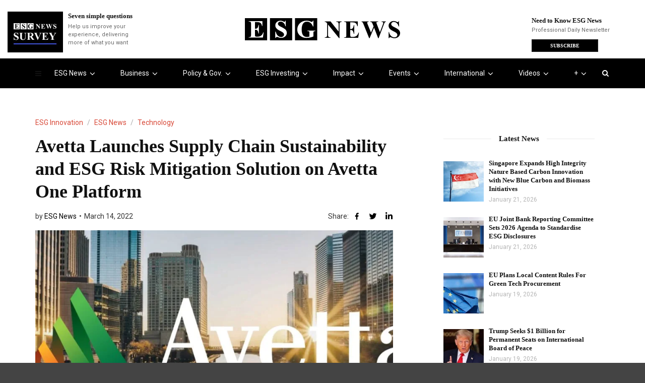

--- FILE ---
content_type: text/css
request_url: https://esgnews.com/wp-content/litespeed/css/d5363581106fb903603ca4426a6f5266.css?ver=a51ae
body_size: 17108
content:
.naeep-table-wrap{display:table;width:100%;height:100%}.naeep-align-wrap{display:table-cell;vertical-align:middle;width:100%;height:100%}.naeep-align-wrap.bottom{vertical-align:bottom}.naeep-align-wrap.top{vertical-align:bottom}.naeep-table-row{display:table-row;vertical-align:top;width:100%}.naeep-image{line-height:0}[class*="naeep-"] a{-webkit-transition:all ease .4s;-ms-transition:all ease .4s;transition:all ease .4s;text-decoration:none}[class*="naeep-"] a:focus{outline:none;outline-offset:0}[class*="naeep-"] a:hover,[class*="naeep-"] a:focus{text-decoration:none}[class*="naeep-"] h1:not(.site-title):before,[class*="naeep-"] h2:before{content:none}[class*="naeep-"] .fa{font-family:FontAwesome}.naeep-overlay{position:relative}.naeep-overlay>*{position:relative;z-index:1}.naeep-overlay:before{position:absolute;top:0;left:0;width:100%;height:100%;background-color:rgb(12 19 34 / .75);background-repeat:repeat;content:"";z-index:1}.align-items-center{-ms-flex-align:center;align-items:center}.justify-content-center{-ms-flex-pack:center;justify-content:center}.col-na-row{display:-ms-flexbox;display:flex;-ms-flex-wrap:wrap;flex-wrap:wrap;margin-right:-15px;margin-left:-15px}.col-na-1,.col-na-2,.col-na-3,.col-na-4,.col-na-5,.col-na-6,.col-na-7,.col-na-8,.col-na-9,.col-na-10,.col-na-11,.col-na-12{position:relative;width:100%;min-height:1px;padding-right:15px;padding-left:15px}.col-na-1{-ms-flex:0 0 8.333333%;flex:0 0 8.333333%;max-width:8.333333%}.col-na-2{-ms-flex:0 0 16.666667%;flex:0 0 16.666667%;max-width:16.666667%}.col-na-3{-ms-flex:0 0 25%;flex:0 0 25%;max-width:25%}.col-na-4{-ms-flex:0 0 33.333333%;flex:0 0 33.333333%;max-width:33.333333%}.col-na-5{-ms-flex:0 0 41.666667%;flex:0 0 41.666667%;max-width:41.666667%}.col-na-6{-ms-flex:0 0 50%;flex:0 0 50%;max-width:50%}.col-na-7{-ms-flex:0 0 58.333333%;flex:0 0 58.333333%;max-width:58.333333%}.col-na-8{-ms-flex:0 0 66.666667%;flex:0 0 66.666667%;max-width:66.666667%}.col-na-9{-ms-flex:0 0 75%;flex:0 0 75%;max-width:75%}.col-na-10{-ms-flex:0 0 83.333333%;flex:0 0 83.333333%;max-width:83.333333%}.col-na-11{-ms-flex:0 0 91.666667%;flex:0 0 91.666667%;max-width:91.666667%}.col-na-12{-ms-flex:0 0 100%;flex:0 0 100%;max-width:100%}.order-1{-ms-flex-order:1;order:1}.order-2{-ms-flex-order:2;order:2}.naeep-form input[type="text"],.naeep-form input[type="email"],.naeep-form input[type="password"],.naeep-form input[type="tel"],.naeep-form input[type="search"],.naeep-form input[type="date"],.naeep-form input[type="time"],.naeep-form input[type="datetime-local"],.naeep-form input[type="event-month"],.naeep-form input[type="url"],.naeep-form input[type="number"],.naeep-form textarea,.naeep-form select{vertical-align:middle;width:100%;height:55px;padding:15px 20px;background-color:#fff;font-size:15px;line-height:1.42857143;border:1px solid #e8e8f4;outline:none;-webkit-box-shadow:none;-ms-box-shadow:none;box-shadow:none;-webkit-appearance:none;-ms-appearance:none;-o-appearance:none;-moz-appearance:none;appearance:none;-webkit-border-radius:4px;-ms-border-radius:4px;border-radius:4px;-webkit-transition:all ease .4s;-ms-transition:all ease .4s;transition:all ease .4s}.naeep-form input[type="text"]:focus,.naeep-form input[type="email"]:focus,.naeep-form input[type="password"]:focus,.naeep-form input[type="tel"]:focus,.naeep-form input[type="search"]:focus,.naeep-form input[type="date"]:focus,.naeep-form input[type="time"]:focus,.naeep-form input[type="datetime-local"]:focus,.naeep-form input[type="event-month"]:focus,.naeep-form input[type="url"]:focus,.naeep-form input[type="number"]:focus,.naeep-form textarea:focus,.naeep-form select:focus{border-color:#d3d3f4}.naeep-form input[type="file"]{overflow:hidden;width:100%;font-size:14px}.naeep-form input[type=number]{padding-right:30px;margin-bottom:0;-webkit-appearance:textfield;-ms-appearance:textfield;-o-appearance:textfield;-moz-appearance:textfield;appearance:textfield}.naeep-form input[type=number]::-webkit-inner-spin-button,.naeep-form input[type=number]::-webkit-outer-spin-button{margin:0;-webkit-appearance:none;-ms-appearance:none;-o-appearance:none;-moz-appearance:none;appearance:none}.naeep-form input[type="radio"]{margin:0 5px 0 0}.naeep-form textarea{height:160px;resize:vertical}.naeep-ee-list .event-content input[type="submit"],.naeep-form .em-tickets-form button[type=button],.naeep-form input[type="submit"]{display:inline-block;vertical-align:middle;overflow:hidden;min-width:160px;padding:17px;margin-bottom:0;color:#fff;background-color:#0e25ff;line-height:normal;font-size:14px;font-weight:500;text-align:center;text-transform:uppercase;border:none;position:relative;outline:none;cursor:pointer;-webkit-border-radius:4px;-ms-border-radius:4px;border-radius:4px;box-shadow:none;-webkit-transition:all ease .4s;-ms-transition:all ease .4s;transition:all ease .4s}.naeep-ee-list .event-content input[type="submit"]:hover,.naeep-ee-list .event-content input[type="submit"]:focus,.naeep-form .em-tickets-form button[type=button]:hover,.naeep-form .em-tickets-form button[type=button]:focus,.naeep-form input[type="submit"]:hover,.naeep-form input[type="submit"]:focus{background-color:#fb6564;color:#fff}.naeep-form select option{padding:5px 10px}.naeep-form select[multiple]{height:175px;padding:9px;background-image:none}.naeep-form label{font-weight:400;cursor:pointer}.naeep-form form p{padding-bottom:0;margin-bottom:0;line-height:normal;position:relative}.naeep-form form label{display:inline-block;vertical-align:middle;padding-bottom:10px;margin-bottom:0;font-size:15px;line-height:1.42857143;position:relative}.naeep-form form input,.naeep-form form textarea,.naeep-form form select{margin-bottom:10px}.naeep-form span.wpcf7-not-valid-tip{display:none!important}.naeep-form input.wpcf7-not-valid{border-color:red!important;-webkit-transition:all ease .3s;-ms-transition:all ease .3s;transition:all ease .3s}.naeep-form textarea.wpcf7-not-valid{border-color:red!important;-webkit-transition:all ease .3s;-ms-transition:all ease .3s;transition:all ease .3s}.naeep-form div.wpcf7-response-output{padding:10px}table.naeep-table{width:100%;max-width:100%;margin-bottom:20px}.naeep-table thead tr{background:#fcfcfc;border:1px solid #dcdced}.naeep-table thead th{vertical-align:middle;padding:19px 45px 20px;font-weight:400;font-size:20px;border:1px solid #dcdced}.naeep-table td{padding:20px 45px;color:#666;font-size:18px;background:#fff0;border:1px solid #dcdced}.naeep-table td a{color:#666;-webkit-transition:all ease .4s;-ms-transition:all ease .4s;transition:all ease .4s}.naeep-table td a:hover{color:#0e25ff}table.naeep-table thead:first-child tr:first-child th{border:1px solid #dcdced}table.naeep-table tbody tr:hover>td,table.naeep-table tbody tr:hover>th,table.naeep-table tbody>tr:nth-child(odd)>td,table.naeep-table tbody>tr:nth-child(odd)>th{background:#fff0}.naeep-table td ul{padding:0;margin:0;list-style:none}.naeep-responsive-table{display:block;overflow-x:auto;width:100%;-webkit-overflow-scrolling:touch;-ms-overflow-style:-ms-autohiding-scrollbar}.naeep-btn{display:inline-block;vertical-align:middle;min-width:140px;padding:13px 17px 14px;color:#fff;background-color:#0e25ff;font-weight:500;font-size:13px;text-align:center;text-transform:uppercase;border:none;position:relative;outline:none;cursor:pointer;-webkit-border-radius:4px;-ms-border-radius:4px;border-radius:4px;box-shadow:none;-webkit-transition:all ease .4s;-ms-transition:all ease .4s;transition:all ease .4s}.naeep-btn:hover,.naeep-btn:focus{color:#fff;background-color:#fb6564}.naeep-btn-wrap{padding-top:20px}.naeep-btn i{padding-right:5px}.naeep-link-wrap{padding:3px 0 10px}.naeep-link{display:inline-block;font-weight:500;font-size:13px;color:#0e25ff;text-transform:uppercase;line-height:15px;position:relative;-webkit-transition:all ease .4s;-ms-transition:all ease .4s;transition:all ease .4s}.naeep-link:hover{color:#0e25ff}.naeep-link:before{position:absolute;bottom:-1px;left:0;width:0;height:1px;content:"";background:#0e25ff;-webkit-transition:all ease .4s;-ms-transition:all ease .4s;transition:all ease .4s;z-index:1}.naeep-link:hover:before{width:100%;left:auto;right:0}.naeep-link i{padding-right:5px}.zoom-image .naeep-image{overflow:hidden}.zoom-image .naeep-image img{-webkit-transition:all ease .4s;-ms-transition:all ease .4s;transition:all ease .4s}.zoom-image.naeep-hover .naeep-image img{-webkit-transform:scale(1.1) rotate(2deg);-ms-transform:scale(1.1) rotate(2deg);transform:scale(1.1) rotate(2deg)}.naeep-social{padding:10px 0 0}.naeep-social a{display:inline-block;vertical-align:middle;margin:0 8px 10px 5px;color:#0e25ff;font-size:15px;-webkit-transition:all ease .4s;-ms-transition:all ease .4s;transition:all ease .4s}.naeep-social.rounded a{width:44px;height:44px;margin:5px 10px 5px 0;text-align:center;color:#fff;background-color:#0e25ff;line-height:44px;-webkit-border-radius:100%;-ms-border-radius:100%;border-radius:100%}.naeep-social.rounded a:last-child{margin-right:0}.naeep-social.rounded a:hover{-webkit-transform:translateY(-5px);-ms-transform:translateY(-5px);transform:translateY(-5px)}.masonry-wrap{padding:0 15px}.naeep-masonry{margin:0 -15px}.naeep-masonry[data-items="3"] .masonry-item{width:33.333333%}.naeep-masonry[data-items="4"] .masonry-item{width:25%}.masonry-item{float:left;width:50%;padding:0 15px 30px}.masonry-item.one-third{width:68.5%}.masonry-item.one-fourth{width:31.5%}.masonry-item.one-fourth-two{width:34%}.masonry-item.one-third-two{width:66%}.masonry-item.one-half{width:32.9%}.masonry-item.one-half-two{width:33.1%}.masonry-item.full-width{width:100%}.masonry-item .naeep-image img{width:100%}.masonry-filters{padding-bottom:55px;font-size:18px;text-align:center}.masonry-filters ul{padding:0;margin:0;list-style:none}.masonry-filters ul li{display:inline-block;vertical-align:middle;padding:0 20px}.masonry-filters ul li:first-child{padding-left:0!important}.masonry-filters ul li:last-child{padding-right:0!important}.masonry-filters ul li a{display:inline-block;padding:7px 0;position:relative;color:#333;-webkit-transition:all ease .4s;-ms-transition:all ease .4s;transition:all ease .4s}.masonry-filters ul li a.active,.masonry-filters ul li a:hover{color:#0e25ff}.masonry-filters ul li a:after{position:absolute;bottom:0;left:0;width:6px;height:6px;content:"";background-color:#0e25ff;-webkit-transition:all 0.45s cubic-bezier(.68,-.55,.265,1.55);-ms-transition:all 0.45s cubic-bezier(.68,-.55,.265,1.55);transition:all 0.45s cubic-bezier(.68,-.55,.265,1.55);-webkit-border-radius:100%;-ms-border-radius:100%;border-radius:100%;-webkit-transform:translateX(-50%);-ms-transform:translateX(-50%);transform:translateX(-50%);z-index:1;opacity:0}.masonry-filters ul li a.active:after{left:50%;opacity:1}.masonry-filters.dot-top ul li a:after{position:absolute;bottom:auto;top:0}.masonry-filters.dot-left ul li a:after{left:100%}.masonry-filters.dot-left ul li a.active:after{left:4px}.masonry-filters.dot-right ul li a:after{right:100%;left:auto}.masonry-filters.dot-right ul li a.active:after{right:-2px}.mfp-bg{background:rgb(0 0 0 / .85);opacity:1}.mfp-close{position:absolute;right:28px;top:30px;width:16px;height:16px;padding:0;cursor:pointer;opacity:1;z-index:9999}.mfp-close:active{top:30px}.mfp-bottom-bar{display:none}.mfp-bottom-bar a{color:#fff;font-weight:700}.mfp-image-holder .mfp-close,.mfp-iframe-holder .mfp-close{top:-30px;right:0;width:16px;padding-right:0}.mfp-image-holder .mfp-close{display:none}.mfp-container{padding:0 25px}.mfp-container .mfp-img{padding:0}.mfp-container .mfp-arrow{width:auto;height:auto;margin:0;color:#fff;opacity:1;cursor:pointer;-webkit-transform:translateY(-50%);-ms-transform:translateY(-50%);transform:translateY(-50%);-webkit-tap-highlight-color:#fff0;z-index:9999}.mfp-arrow:after{display:none}.mfp-arrow:before{display:inline-block;margin:0;font:normal normal normal 30px/1.42857143 FontAwesome;text-rendering:auto;content:"\f104";-webkit-font-smoothing:antialiased;-moz-osx-font-smoothing:grayscale;border:none;position:static;opacity:1;-webkit-transition:all ease .4s;-ms-transition:all ease .4s;transition:all ease .4s}.mfp-arrow-left{left:30px}.mfp-arrow-right{right:45px}.mfp-arrow-right:before{content:"\f105"}.mfp-figure:after{display:none}.mfp-close:before{position:absolute;top:-2px;left:7px;width:2px;height:16px;background:#fff;content:"";-webkit-transform:rotate(45deg);transform:rotate(45deg);z-index:1}.mfp-close:after{position:absolute;top:-2px;right:7px;width:2px;height:16px;background:#fff;content:"";-webkit-transform:rotate(-45deg);transform:rotate(-45deg);z-index:1}.owl-carousel .owl-item img{display:inline-block;width:auto}.owl-carousel.owl-drag .owl-item{-ms-touch-action:pan-y;touch-action:pan-y;-webkit-user-select:unset;-moz-user-select:unset;-ms-user-select:unset;user-select:unset}.owl-carousel .owl-prev,.owl-carousel .owl-next,.owl-carousel .owl-dot{cursor:pointer}.owl-carousel .owl-dots{padding-top:35px;text-align:center}.owl-carousel button.owl-dot{display:inline-block;vertical-align:middle;width:7px;height:7px;margin:0 5px;background:#cecdd7;text-indent:-999px;cursor:pointer;outline:none;-webkit-border-radius:100%;-ms-border-radius:100%;border-radius:100%;-webkit-transition:all ease .4s;-ms-transition:all ease .4s;transition:all ease .4s}.owl-carousel .owl-nav button.owl-prev,.owl-carousel .owl-nav button.owl-next{position:absolute;top:50%;left:-92px;width:42px;height:42px;color:#0e25ff;background:#fff;border:2px solid #d5d5d5;outline:none;-webkit-transition:all ease .4s;-ms-transition:all ease .4s;transition:all ease .4s;-webkit-border-radius:100%;-ms-border-radius:100%;border-radius:100%;-webkit-transform:translateY(-50%);-ms-transform:translateY(-50%);transform:translateY(-50%);z-index:1}.owl-carousel .owl-nav button.owl-next{left:auto;right:-92px}.owl-carousel .owl-nav button.owl-prev:hover,.owl-carousel .owl-nav button.owl-next:hover{background-color:#0e25ff;border-color:#0e25ff;color:#fff}.owl-carousel .owl-nav button.owl-prev:before,.owl-carousel .owl-nav button.owl-next:before{font:normal normal normal 16px/normal FontAwesome;text-rendering:auto;content:"\f104";-webkit-font-smoothing:antialiased;-ms-font-smoothing:antialiased;-moz-osx-font-smoothing:grayscale;font-smoothing:grayscale}.owl-carousel .owl-nav button.owl-next:before{content:"\f105"}.owl-drag .disabled{display:none}.slider-no-current{display:none;padding-top:46px}.current-no:after{content:"/"}.owl-carousel button.owl-dot.active{background-color:#0e25ff}.naeep-swiper-slide.swiper{clear:both;height:800px;min-height:800px}.naeep-swiper-slide.swiper .swiper-pagination-bullet{background:#0e25ff}.naeep-swiper-slide.swiper .swiper-button-next,.naeep-swiper-slide.swiper .swiper-button-prev{width:60px;height:60px;background-image:none;outline:none;background-color:#fff;border-radius:100%;left:30px;-webkit-transition:all ease .4s;-ms-transition:all ease .4s;transition:all ease .4s}.naeep-swiper-slide.swiper .swiper-button-prev:before,.naeep-swiper-slide.swiper .swiper-button-next:before{position:absolute;top:50%;transform:translateY(-50%);color:#fb6564;left:0;right:0;margin:0 auto;text-align:center;font:normal normal normal 35px/1.42857143 FontAwesome;text-rendering:auto;content:"\f105";-webkit-font-smoothing:antialiased;-moz-osx-font-smoothing:grayscale;z-index:1;-webkit-transition:all ease .4s;-ms-transition:all ease .4s;transition:all ease .4s}.naeep-swiper-slide.swiper .swiper-button-prev:before{content:"\f104"}.naeep-swiper-slide.swiper .swiper-button-next{left:auto;right:30px}.naeep-swiper-slide.swiper .swiper-button-next:hover,.naeep-swiper-slide.swiper .swiper-button-prev:hover{background-color:#0e25ff}.naeep-swiper-slide.swiper .swiper-button-next:hover:before,.naeep-swiper-slide.swiper .swiper-button-prev:hover:before{color:#fff}.naeep-swiper-slide.swiper .swiper-pagination-bullet{width:10px;height:10px}.naeep-swiper-slide.swiper .swiper-pagination-bullets{bottom:20px}.naeep-pagination{vertical-align:middle;padding-top:30px;text-align:center}.naeep-pagination ul{padding:0;margin:0;font-size:15px;list-style:none}.naeep-pagination ul li{display:inline-block;vertical-align:middle;color:#777}.naeep-pagination ul li.inactive{vertical-align:super;padding:0 15px;color:#d7d7d7}.naeep-pagination ul li span,.naeep-pagination ul li a{border:1px solid #d1d1d1;display:inline-block;color:#222;width:40px;height:40px;padding:0;line-height:39px;margin-right:7px;text-align:center;-webkit-transition:all ease .4s;-ms-transition:all ease .4s;transition:all ease .4s;-webkit-border-radius:2px;-ms-border-radius:2px;border-radius:2px}.naeep-pagination ul li a:hover,.naeep-pagination ul li a.current,.naeep-pagination ul li span.current{background-color:#0e25ff;border-color:#0e25ff;color:#fff}.naeep-pagination ul li.prev,.naeep-pagination ul li.next{font-weight:300;font-size:13px}.naeep-separator{display:flex;margin:0 auto;width:100%;text-align:center;align-items:center;justify-content:center}.naeep-separator.icon-top{align-items:end}.naeep-separator.icon-bottom{align-items:baseline}.naeep-separator span{position:relative;width:100%;max-width:50px}.naeep-separator .sep-left,.naeep-separator .sep-right{height:1px;background-color:#333}.naeep-sep{margin:0 12px;width:auto}.naeep-sep i{font-size:20px}.naeep-separator.separator-left{margin-left:0;margin-right:auto;text-align:left;justify-content:flex-start}.naeep-separator.separator-right{margin-left:auto;margin-right:0;text-align:right;justify-content:flex-end}.naeep-separator.left-separator .sep-two-left,.naeep-separator.left-separator .sep-left{max-width:0}.naeep-separator.left-separator .naeep-sep{margin-left:0}.naeep-separator.right-separator .sep-two-right,.naeep-separator.right-separator .sep-right{max-width:0}.naeep-separator.right-separator .naeep-sep{margin-right:0}.border-two span.sep-two-left:before,.border-two span.sep-two-left:after{content:"";display:inline-block;position:absolute;right:0;top:-2px;width:70%;background:#fb6564;height:2px}.border-two span.sep-two-left:after{top:2px;width:100%}.border-two span.sep-two-right:before,.border-two span.sep-two-right:after{content:"";display:inline-block;position:absolute;left:0;top:-2px;width:70%;background:#fb6564;height:2px}.border-two span.sep-two-right:after{top:2px;width:100%}.naeep-service-item{overflow:hidden;padding:30px 30px 20px;margin-bottom:30px;background:#fff;text-align:center;position:relative;-webkit-transition:all ease .4s;-ms-transition:all ease .4s;transition:all ease .4s;-webkit-border-radius:5px;-ms-border-radius:5px;border-radius:5px;-webkit-box-shadow:0 0 15px rgb(0 0 0 / .08);-ms-box-shadow:0 0 15px rgb(0 0 0 / .08);box-shadow:0 0 15px rgb(0 0 0 / .08)}.naeep-service-item.service-left{text-align:left}.naeep-service-item.service-right{text-align:right}.naeep-service-item .naeep-image{padding-bottom:20px;margin:0 auto}.naeep-service-item.service-left .naeep-image{margin-left:0}.naeep-service-item.service-right .naeep-image{margin-right:0}.naeep-service-item .naeep-icon{width:73px;height:73px;text-align:center;margin:0 auto 19px;border-radius:100%;position:relative;padding:0}.naeep-service-item .naeep-icon i{line-height:73px}.naeep-service-item h3.service-title{font-size:25px;line-height:32px;padding:0 0 13px;margin:0;color:#333}.naeep-service-item h3 a{color:#333;-webkit-transition:all ease .4s;-ms-transition:all ease .4s;transition:all ease .4s}.naeep-service-item h3 a:hover{color:#0e25ff}.naeep-service-item p{padding-bottom:10px;margin-bottom:0;color:#666;font-size:16px;line-height:25px;-webkit-transition:all ease .4s;-ms-transition:all ease .4s;transition:all ease .4s}.naeep-service-item.service-hover.naeep-hover{-webkit-transform:translateY(-10px);-ms-transform:translateY(-10px);transform:translateY(-10px)}.naeep-service-item.service-border:after{position:absolute;bottom:0;left:0;width:100%;height:6px;content:"";background:#0e25ff;-webkit-transition:all ease .4s;-ms-transition:all ease .4s;transition:all ease .4s;-webkit-transform:translateY(100%);-ms-transform:translateY(100%);transform:translateY(100%);z-index:1}.naeep-service-item.service-border.naeep-hover:after{-webkit-transform:none;-ms-transform:none;transform:none}.naeep-service-item.icon-top{padding-top:50px;overflow:unset}.naeep-service-item.icon-top .naeep-icon{position:absolute;top:-37px;left:0;right:0}.naeep-service-item.icon-bottom{padding-bottom:50px;overflow:unset}.naeep-service-item.icon-bottom .naeep-icon{position:absolute;bottom:-55px;left:0;right:0}.service-left .naeep-icon{margin-left:0;margin-right:auto}.service-right .naeep-icon{margin-right:0;margin-left:auto}.naeep-service-item.have-img{padding:0}.naeep-service-item.have-img .service-info{padding:0 30px 20px}.naeep-service-item.with-bg{background-size:cover;background-repeat:no-repeat;background-position:50% 50%;position:relative}.naeep-service-item.with-bg:before{content:"";position:absolute;width:100%;height:100%;top:0;left:0;background:rgb(0 0 0 / .5);-webkit-transition:all ease .4s;-ms-transition:all ease .4s;transition:all ease .4s}.service-info{position:relative}.naeep-service-item.icon-left .service-info{padding:0 0 0 30px;overflow:hidden;text-align:left}.naeep-service-item.icon-left .naeep-icon,.naeep-service-item.icon-left .naeep-image{float:left}.naeep-service-item.icon-right .service-info{padding:0 30px 0 0;overflow:hidden;text-align:right}.naeep-service-item.icon-right .naeep-icon,.naeep-service-item.icon-right .naeep-image{float:right}.service-style-two.naeep-service-item .naeep-icon,.service-style-two.naeep-service-item .naeep-image{width:75px;float:none}.service-style-two.naeep-service-item .service-info{padding-left:0}.naeep-service-item.service-style-two{border-radius:0}.naeep-service-item.service-style-two.service-border::before{content:'';height:2px;width:20px;position:absolute;left:0;background:#ed366d;bottom:0;-webkit-transition:0.5s;transition:0.5s}.naeep-service-item.service-border.service-style-two:after{content:none}.naeep-service-item.service-style-two.service-border:hover::before{width:100%}.naeep-service-item.service-style-two .naeep-icon{border-radius:5px}.naeep-service-item.service-style-two.service-center .naeep-icon{float:none;margin:0 auto;margin-bottom:19px}.naeep-service-item.service-right.service-style-two .naeep-icon{float:none;margin-right:0;margin-left:auto}.naeep-blog-wrap{padding:0 5px}.naeep-news-item{margin-bottom:40px;-webkit-box-shadow:0 0 15px rgb(0 0 0 / .08);-ms-box-shadow:0 0 15px rgb(0 0 0 / .08);box-shadow:0 0 15px rgb(0 0 0 / .08);-webkit-transition:all ease .4s;-ms-transition:all ease .4s;transition:all ease .4s}.naeep-news-item .naeep-image{text-align:center}.naeep-news-item .naeep-image img{position:relative;-webkit-border-radius:4px 4px 0 0;-ms-border-radius:4px 4px 0 0;border-radius:4px 4px 0 0;-webkit-box-shadow:0 0 20px rgb(0 0 0 / .08);-ms-box-shadow:0 0 20px rgb(0 0 0 / .08);box-shadow:0 0 20px rgb(0 0 0 / .08)}.news-info{padding:20px 40px 35px;background:#fcfcfc;border-bottom:1px solid #dcdced;border-left:1px solid #dcdced;border-right:1px solid #dcdced;-webkit-border-radius:0 0 4px 4px;-ms-border-radius:0 0 4px 4px;border-radius:0 0 4px 4px;-webkit-transition:all ease .4s;-ms-transition:all ease .4s;transition:all ease .4s}.naeep-news-item.no-img .news-info{border-top:1px solid #dcdced;border-radius:4px}.news-info p{font-size:16px;color:#666;line-height:28px;margin:15px 0 0}.news-info h3.news-title{font-size:28px;margin:0;padding:15px 0 0;color:#333}.news-info h3 a{color:#333;-webkit-transition:all ease .4s;-ms-transition:all ease .4s;transition:all ease .4s}.news-info h3 a:hover{color:#0e25ff}ul.news-meta{padding:15px 0 0;margin:0;list-style:none}ul.news-meta li{display:inline-block;color:#999;font-size:14px;padding:0 20px 0 0;position:relative}ul.news-meta li:last-child{padding-right:0}ul.news-meta li:after{content:"";width:3px;height:3px;position:absolute;background:#0e25ff;right:8px;top:50%;transform:translateY(-50%);border-radius:100%}ul.news-meta li a{color:#0e25ff;-webkit-transition:all ease .4s;-ms-transition:all ease .4s;transition:all ease .4s}.news-cat a:after{content:", "}ul.news-meta li:last-child:after,.news-cat a:last-child:after{content:none}ul.news-meta li a:hover{color:#333}.author-image a{color:#333;-webkit-transition:all ease .4s;-ms-transition:all ease .4s;transition:all ease .4s}.author-image a:hover{color:#0e25ff}.author-image{padding:20px 0 0}.news-info .author-image img{width:40px;height:40px;border-radius:100%;margin:0 10px 0 0;vertical-align:middle}.naeep-gallery-item{overflow:hidden;position:relative;-webkit-box-shadow:0 0 20px rgb(0 0 0 / .08);-ms-box-shadow:0 0 20px rgb(0 0 0 / .08);box-shadow:0 0 20px rgb(0 0 0 / .08)}.gallery-info{opacity:0;margin:0 0 0 30px;padding:20px;position:absolute;left:50%;top:50%;transform:translate(-50%,-50%);width:100%;text-align:center;color:#fff;z-index:2;transition-duration:0.3s;transition-property:opacity,padding,margin;transition:all ease 0.3s}.naeep-gallery-item.naeep-hover .gallery-info{margin-left:0;opacity:1}.naeep-gallery-item .naeep-image{position:relative}.naeep-gallery-item .naeep-image:after{content:"";width:100%;height:100%;background-color:#0e25ff;display:block;opacity:0;position:absolute;left:0;top:0;transform:scale(.95);transition:transform ease 0.3s,opacity ease 0.3s}.naeep-gallery-item.naeep-hover .naeep-image:after{transform:scale(1);opacity:.9}.gallery-info h2 a{color:#fff;position:relative}.gallery-info h2.gallery-title{margin:0;color:#fff;padding:0 0 10px;font-size:28px}.gallery-info h4.gallery-subtitle{margin:0;color:#fff;font-size:18px}.naeep-gallery-item.info-top .gallery-info{top:0;transform:translate(-50%,0)}.naeep-gallery-item.info-bottom .gallery-info{top:auto;bottom:0;transform:translate(-50%,0)}.style-two .gallery-info{position:relative;color:#333;opacity:1;transform:none;text-align:left;margin:0;top:0;left:0}.style-two .gallery-info h2.gallery-title{padding-bottom:6px}.style-two .gallery-info h2 a,.style-two .gallery-info h2,.style-two .gallery-info h4{color:#333;-webkit-transition:all ease .4s;-ms-transition:all ease .4s;transition:all ease .4s}.style-two .gallery-info h2 a:hover{color:#0e25ff}.naeep-popup a.pp-icon{position:absolute;top:40%;left:0;right:0;margin:0 auto;color:#0e25ff;background:#fff;width:40px;height:40px;font-size:16px;text-align:center;line-height:40px;border-radius:100%;transform:translateY(-50%);opacity:0;-webkit-transition:all ease .4s;-ms-transition:all ease .4s;transition:all ease .4s;z-index:9}.naeep-gallery-item.naeep-hover .naeep-popup a.pp-icon{top:50%;opacity:1}.naeep-gallery-item.style-two .naeep-image:after{content:none}.naeep-gallery-item.style-two .naeep-image.naeep-popup:after{content:""}.naeep-gallery-item.icon-top .naeep-popup a.pp-icon{top:-40px;left:auto;right:10px;transform:none}.naeep-gallery-item.icon-top.naeep-hover .naeep-popup a.pp-icon{top:10px}.naeep-gallery-item.icon-bottom .naeep-popup a.pp-icon{top:auto;bottom:40px;left:auto;right:10px;transform:none}.iconalign-left .naeep-popup a.pp-icon{left:15px;right:auto}.iconalign-right .naeep-popup a.pp-icon{left:auto;right:15px}.naeep-gallery-item.icon-bottom.naeep-hover .naeep-popup a.pp-icon{bottom:10px}.naeep-gallery-item.icon-top.iconalign-center .naeep-popup a.pp-icon,.naeep-gallery-item.icon-bottom.iconalign-center .naeep-popup a.pp-icon{left:0;right:0}.naeep-gallery-item.icon-top.iconalign-left .naeep-popup a.pp-icon,.naeep-gallery-item.icon-bottom.iconalign-left .naeep-popup a.pp-icon{left:10px;right:auto}.naeep-gallery-post .gallery-info h2.gallery-title{padding:0;font-size:22px}.naeep-contact-item{display:inline-block;width:100%;padding:20px 30px;background:#fff;border:1px solid #eee;-webkit-border-radius:3px;-ms-border-radius:3px;border-radius:3px;-webkit-transition:all ease .4s;-ms-transition:all ease .4s;transition:all ease .4s;-webkit-box-shadow:0 0 20px rgb(0 0 0 / .08);-ms-box-shadow:0 0 20px rgb(0 0 0 / .08);box-shadow:0 0 20px rgb(0 0 0 / .08)}.naeep-contact-item .naeep-icon{float:left;width:50px;height:50px;text-align:center;font-size:20px;color:#0e25ff;border:2px solid #0e25ff;line-height:48px;-webkit-transition:all ease .4s;-ms-transition:all ease .4s;transition:all ease .4s;-webkit-border-radius:100%;-ms-border-radius:100%;border-radius:100%}.naeep-contact-item .contact-info{overflow:hidden;padding:0 0 0 20px}.naeep-contact-item.contact-right .naeep-icon{float:right}.naeep-contact-item.contact-right .contact-info{padding:0 20px 0 0;text-align:right}.contact-info h2{margin:0}.naeep-contact-item .contact-info ul{padding:0;margin:0;list-style:none}.naeep-contact-item .contact-info ul li{padding:5px 0 0;color:#666;font-size:16px;line-height:26px}.naeep-contact-item .contact-info ul li a{color:#666;-webkit-transition:all ease .4s;-ms-transition:all ease .4s;transition:all ease .4s}.naeep-contact-item .contact-info ul li a:hover{color:#0e25ff}.naeep-contact-item .contact-info h2{margin:0;padding:0 0 5px;font-size:24px}.naeep-contact-item .contact-info ul li span{color:#333;display:inline-block}.naeep-contact-item.contact-center .naeep-icon{float:none;margin:0 auto 20px}.naeep-process-wrap{justify-content:center;text-align:center;padding:15px 0;overflow:hidden}.naeep-process-item-wrap{display:inline-block;text-align:center}.naeep-process-wrap:before,.naeep-process-wrap:after{display:table;content:""}.naeep-process-wrap:after{clear:both}.naeep-process-item{display:inline-block;vertical-align:top;padding-right:130px;position:relative}.naeep-process-item:before{position:absolute;top:60px;left:20px;width:100%;height:1px;background:#dcdced;content:"";z-index:0}.naeep-process-item:after{position:absolute;top:60px;left:20px;width:0;height:1px;content:"";-webkit-transition:all ease .4s;-ms-transition:all ease .4s;transition:all ease .4s;z-index:1}.naeep-process-item.process-done:after{width:100%;background-color:#0e25ff}.naeep-process-item.process-done .naeep-icon{border-color:#0e25ff;background:#0e25ff;transition-delay:0.1s;color:#fff}.naeep-process-wrap .naeep-process-item:last-child{padding-right:0}.naeep-process-wrap .naeep-process-item:last-child:before,.naeep-process-wrap .naeep-process-item:last-child:after{display:none}.naeep-process-item .naeep-icon{width:120px;height:120px;overflow:hidden;margin:0 auto 11px;color:#0e25ff;background:#fff;border:1px solid #dcdced;text-align:center;position:relative;-webkit-transition:all ease .4s;-ms-transition:all ease .4s;transition:all ease .4s;-webkit-border-radius:100%;-ms-border-radius:100%;border-radius:100%;-webkit-box-shadow:0 0 20px rgb(0 0 0 / .08);-ms-box-shadow:0 0 20px rgb(0 0 0 / .08);box-shadow:0 0 20px rgb(0 0 0 / .08);z-index:2}.naeep-process-item .naeep-icon i{font-size:50px}.naeep-process-item .naeep-icon i,.naeep-process-item .naeep-icon img{position:relative;z-index:1}.naeep-process-item .naeep-icon img{max-width:75px}.process-info{max-width:132px}.naeep-process-item h3.process-title{font-size:16px;color:#666;font-weight:400;margin:0;padding:0 0 5px}.naeep-process-item p{color:#0e25ff;font-size:16px;line-height:26px;margin:0}.naeep-process-item .naeep-icon span.circle{position:absolute;background:#0e25ff;width:0;height:0;top:0;bottom:0;left:0;right:0;margin:auto;-webkit-animation:round_circle 6s linear infinite;animation:round_circle 6s linear infinite;-webkit-transition:all ease .4s;-ms-transition:all ease .4s;transition:all ease .4s;-webkit-border-radius:100%;-ms-border-radius:100%;border-radius:100%}.naeep-process-item.process-done .naeep-icon span.circle{width:100%;height:100%}@-webkit-keyframes round_circle{0%{-webkit-transform:rotate(0deg) translate(-50px) rotate(0deg);transform:rotate(0deg) translate(-50px) rotate(0deg)}100%{-webkit-transform:rotate(360deg) translate(-50px) rotate(-360deg);transform:rotate(360deg) translate(-50px) rotate(-360deg)}}@keyframes round_circle{0%{-webkit-transform:rotate(0deg) translate(-50px) rotate(0deg);transform:rotate(0deg) translate(-50px) rotate(0deg)}100%{-webkit-transform:rotate(360deg) translate(-50px) rotate(-360deg);transform:rotate(360deg) translate(-50px) rotate(-360deg)}}.border-style.naeep-process-item:before{position:absolute;top:-30%;left:50px;width:100%;height:150px;border-bottom:3px dotted #0e25ff;background:transparent!important;content:"";z-index:0;border-radius:100%;-webkit-transition:all ease .4s;-ms-transition:all ease .4s;transition:all ease .4s}.border-style.naeep-process-item:nth-child(2n):before{border-bottom:0;border-top:3px dotted #0e25ff;top:0}.border-style.naeep-process-item:after{content:none}.process-number-item{position:relative;margin:0 0 20px}.process-number-item span.count{width:100%;display:inline-block;position:relative;margin:0 0 10px}.process-number-item .count:after{position:absolute;content:"";width:100%;height:2px;background:#0e25ff;left:0;top:50%;transform:translateY(-50%)}.vertical-info .count:before,.process-number-item .count:before{position:relative;counter-increment:my-counter;content:attr(data-count);width:40px;font-size:14px;height:40px;display:inline-block;text-align:center;line-height:40px;background:#fb6564;border-radius:100%;color:#fff;font-weight:700;z-index:1}.naeep-process-wrap.style-two{display:-ms-flexbox;display:flex;-ms-flex-wrap:wrap;flex-wrap:wrap}.process-number-item{-ms-flex:0 0 25%;flex:0 0 25%;max-width:25%}.process-number-item.one-col{-ms-flex:0 0 100%;flex:0 0 100%;max-width:100%}.process-number-item.two-col{-ms-flex:0 0 50%;flex:0 0 50%;max-width:50%}.process-number-item.three-col{-ms-flex:0 0 33.333333%;flex:0 0 33.333333%;max-width:33.333333%}.process-number-item h3.process-title{margin:0;font-size:24px}.naeep-process-wrap .process-number-item h5{font-size:14px;text-transform:uppercase;color:#666;margin:0;padding:10px 0 15px}.process-number-item p{color:#666;font-size:16px;line-height:26px}.naeep-process-wrap.style-three{max-width:900px;margin:0 auto;position:relative;padding:0 15px}.naeep-process-item-vertical{display:-ms-flexbox;display:flex;-ms-flex-wrap:wrap;flex-wrap:wrap;position:relative;margin:0 -15px;padding:50px 0}.naeep-process-item-vertical .vertical-info,.naeep-process-item-vertical .naeep-image{-ms-flex:0 0 50%;flex:0 0 50%;max-width:50%;padding:0 15px}.naeep-process-item-vertical:nth-child(odd) .vertical-info{padding-right:50px;text-align:right}.naeep-process-item-vertical:nth-child(even) .vertical-info{padding-left:50px;text-align:left;-ms-flex-order:2;order:2}.naeep-process-item-vertical:nth-child(odd) .naeep-image{padding-left:50px}.naeep-process-item-vertical:nth-child(even) .naeep-image{padding-right:50px;-ms-flex-order:1;order:1}.naeep-process-wrap.style-three:before{content:"";position:absolute;width:2px;height:100%;top:0;left:0;right:0;margin:0 auto;background:#dcdced;display:inline-block}.naeep-process-item-vertical:after{content:"";position:absolute;width:16px;height:16px;border:2px solid #dcdced;border-radius:100%;right:0;left:0;margin:0 auto;bottom:-7px;background:#fff;z-index:1}.naeep-process-item-vertical:last-child:after{background:#dcdced;bottom:0}.naeep-process-item-vertical:before{content:"";position:absolute;width:130px;height:2px;border-radius:100%;right:0;left:0;margin:0 auto;top:-2px;background:#dcdced;z-index:0}.naeep-process-item-vertical:first-child:before{width:16px;height:16px;top:0;background:#dcdced}.naeep-process-item-vertical .vertical-info h3{padding:0;margin:15px 0 0}.naeep-process-item-vertical .vertical-info h5{font-size:14px;text-transform:uppercase;color:#666;margin:0;padding:10px 0 15px}.vertical-info p{color:#666;font-size:16px;line-height:26px}.naeep-team-item{position:relative;-webkit-transition:all ease .4s;-ms-transition:all ease .4s;transition:all ease .4s}.mate-info{display:inline-block;width:100%;padding:20px 0 0}.mate-info h3.team-title{padding:0 0 10px;margin:0;font-size:26px;color:#333}.mate-info h3 a{color:#333;-webkit-transition:all ease .4s;-ms-transition:all ease .4s;transition:all ease .4s}.mate-info h3 a:hover{color:#0e25ff}.mate-info span{color:#666;font-size:16px;display:inline-block}.mate-info p{color:#666;position:relative;font-size:16px;line-height:26px;padding:10px 0 5px;margin:0}ul.naeep-contact-list{padding:5px 0;margin:0;list-style:none}ul.naeep-contact-list li{color:#666;position:relative;font-size:16px;line-height:26px;padding:5px 0}ul.naeep-contact-list li a{color:#666}ul.naeep-contact-list li i{padding-right:8px}.naeep-team-item.style-two .mate-info{position:absolute;top:40%;left:0;padding:0;opacity:0;width:100%;transform:translateY(-50%);-webkit-transition:all ease .4s;-ms-transition:all ease .4s;transition:all ease .4s;z-index:1}.naeep-team-item .naeep-image img{-webkit-transition:all ease .4s;-ms-transition:all ease .4s;transition:all ease .4s}.naeep-team-item.style-two .mate-info h3,.naeep-team-item.style-two .mate-info span{color:#fff}.naeep-team-item.naeep-hover.style-two .mate-info{top:50%;opacity:1}.naeep-team-item.style-two:after{content:"";display:inline-block;position:absolute;top:0;left:0;bottom:0;width:100%;height:100%;opacity:0;background:rgb(0 0 0 / .4);transform:scale(.9);transition:transform ease 0.3s,opacity ease 0.3s}.naeep-team-item.naeep-hover.style-two:after{transform:scale(1);opacity:1}.naeep-team-item.style-three .naeep-image{position:relative;overflow:hidden}.naeep-team-item.style-three .naeep-social{padding:0;position:absolute;top:40%;transform:translateY(-50%);left:0;width:100%;opacity:0;-webkit-transition:all ease .4s;-ms-transition:all ease .4s;transition:all ease .4s;z-index:1}.naeep-team-item.naeep-hover.style-three .naeep-social{top:50%;opacity:1}.naeep-team-item.style-three .naeep-image:after{content:"";display:inline-block;position:absolute;top:0;left:0;bottom:0;width:100%;height:100%;opacity:0;background:rgb(0 0 0 / .4);transform:scale(.9);transition:transform ease 0.3s,opacity ease 0.3s}.naeep-team-item.naeep-hover.style-three .naeep-image:after{transform:scale(1);opacity:1}.naeep-social.icon-vert a{display:block}.naeep-team-item.style-three .naeep-social.icon-vert{top:50%;left:-50px}.naeep-team-item.style-three .naeep-social.icon-vert a{margin:10px}.naeep-team-item.style-three.naeep-hover .naeep-social.icon-vert{left:0}.naeep-team-item.style-three .naeep-social.icon-vert.icon-right a{margin-left:auto}.naeep-team-item.style-three .naeep-social.icon-vert.icon-right{left:auto;right:-50px}.naeep-team-item.style-three.naeep-hover .naeep-social.icon-vert{right:0}.naeep-team-item.style-three .naeep-social.pos-top{top:-70px;transform:none;padding:20px 0 0}.naeep-team-item.naeep-hover.style-three.naeep-hover .naeep-social.pos-top{top:0}.naeep-team-item.style-three .naeep-social.pos-bottom{top:auto;bottom:-70px;transform:none;padding:0 0 20px}.naeep-team-item.naeep-hover.style-three.naeep-hover .naeep-social.pos-bottom{bottom:0}.naeep-team-item.style-three .naeep-social.icon-vert.pos-top{top:0;padding:0}.naeep-team-item.style-three .naeep-social.icon-vert.pos-bottom{bottom:0;padding:0}.naeep-team-item.style-four{position:relative;overflow:hidden}.naeep-team-item.style-four .naeep-social.rounded a{display:block;margin-left:auto!important;margin-right:auto!important}.naeep-team-item.style-four .naeep-social{padding:0;position:absolute;top:40%;transform:translateY(-50%);left:0;width:100%;opacity:0;-webkit-transition:all ease .4s;-ms-transition:all ease .4s;transition:all ease .4s;z-index:1}.trigger-icon{position:absolute;overflow:hidden;top:0;right:0;width:60px;height:60px;line-height:50px;text-align:center;background:#0e25ff;color:#fff;cursor:pointer;border-radius:0 0 0 100%;-webkit-transition:all ease .4s;-ms-transition:all ease .4s;transition:all ease .4s;z-index:9}.naeep-team-item.icon-trigger.style-four .naeep-social{top:50%;opacity:1}.icon-trigger .trigger-icon{width:100%;height:100%;border-radius:0;cursor:default}.trigger-icon>i{opacity:1;visibility:visible;-webkit-transition:all ease .4s;-ms-transition:all ease .4s;transition:all ease .4s;transition-delay:0.3s}.icon-trigger .trigger-icon>i{opacity:0;visibility:hidden;transition-delay:0s}.naeep-team-item.style-four:after{content:none}.naeep-team-item.style-four .naeep-social.rounded a{margin-top:-40px!important;margin-bottom:-40px!important}.naeep-team-item.icon-trigger.style-four .naeep-social a{margin-top:8px!important;margin-bottom:8px!important}.naeep-team-single-wrap{padding:0 15px}.naeep-team-single-item{display:-ms-flexbox;display:flex;-ms-flex-wrap:wrap;flex-wrap:wrap;margin-right:-15px;margin-left:-15px;padding:20px 0}.naeep-team-single-item .single-mate-image,.naeep-team-single-item .single-mate-info{-ms-flex:0 0 50%;flex:0 0 50%;max-width:50%;padding:0 15px}.naeep-team-single-item .single-mate-info ul{padding:0 0 10px;margin:0;list-style:none}.single-mate-info ul li{padding:6px 0;color:#666;font-size:18px;line-height:26px}.single-mate-info ul li a{color:#666;-webkit-transition:all ease .4s;-ms-transition:all ease .4s;transition:all ease .4s}.single-mate-info ul li a:hover{color:#0e25ff}.single-mate-info ul li span{color:#333;display:inline-block;padding-right:5px;font-weight:500}.single-mate-info p{margin:0;color:#666;font-size:18px;line-height:26px;padding:0 0 10px}.single-mate-info h3.team-title{font-size:30px;margin:0;padding:0 0 10px}.single-mate-info h3 a{color:#333;-webkit-transition:all ease .4s;-ms-transition:all ease .4s;transition:all ease .4s}.single-mate-info h3 a:hover{color:#0e25ff}.naeep-team-single-item .single-mate-info h5{color:#666;font-size:16px;margin:0;padding:0 0 15px}.naeep-team-single-item .naeep-image{text-align:center}.image-wrap{display:inline-block;position:relative}.image-wrap img{-webkit-transition:all ease .4s;-ms-transition:all ease .4s;transition:all ease .4s;position:relative;z-index:1}.image-wrap:after{content:"";width:100%;display:inline-block;height:100%;position:absolute;left:20px;top:20px;border:10px solid #0e25ff;box-shadow:0 0 20px 0 rgb(0 0 0 / .15);-webkit-transition:all ease .4s;-ms-transition:all ease .4s;transition:all ease .4s}.naeep-team-single-item .naeep-image .image-wrap:hover:after{left:0;top:0}.image-wrap.hide-shape:after{content:none}.naeep-team-single-item.full-width .single-mate-image,.naeep-team-single-item.full-width .single-mate-info{-ms-flex:0 0 100%;flex:0 0 100%;max-width:100%;padding:0}.naeep-team-single-item.full-width{max-width:650px;margin:0 auto;border-radius:5px 5px 5px 5px;padding:50px;box-shadow:0 0 20px 0 rgb(0 0 0 / .08);-webkit-transition:all ease .4s;-ms-transition:all ease .4s;transition:all ease .4s}.naeep-testimonial-item{position:relative;display:inline-block;padding:50px;margin:30px 0;background:#fff;border:1px solid #dcdced;-webkit-border-radius:3px;-ms-border-radius:3px;border-radius:3px;-webkit-transition:all ease .4s;-ms-transition:all ease .4s;transition:all ease .4s;-webkit-box-shadow:0 0 20px rgb(0 0 0 / .08);-ms-box-shadow:0 0 20px rgb(0 0 0 / .08);box-shadow:0 0 20px rgb(0 0 0 / .08)}.naeep-testimonial-item .naeep-icon{padding-bottom:20px;display:inline-block;text-align:center}.naeep-testimonial-item .naeep-icon i{font-size:50px;color:#0e25ff}.naeep-testimonial-item p{padding-bottom:10px;margin-bottom:0;color:#666;font-size:18px;line-height:26px}.customer-info{padding-top:15px;display:flex;align-items:center}.customer-info .naeep-image{float:left}.customer-info .naeep-image img{max-width:85px;-webkit-border-radius:100%;-ms-border-radius:100%;border-radius:100%}.customer-inner-info{overflow:hidden;padding:10px 0 10px 20px}.customer-inner-info h4.customer-name{font-size:24px;padding-bottom:5px;margin:0}.customer-inner-info h4 a{color:#333;-webkit-transition:all ease .4s;-ms-transition:all ease .4s;transition:all ease .4s}.customer-inner-info h4 a:hover{color:#0e25ff}.customer-inner-info h5.customer-designation{font-size:16px;font-weight:500;margin:0;padding:0;color:#0e25ff;display:inline-block}.naeep-testimonial-item.info-top .customer-info{padding-top:0;padding-bottom:15px}.naeep-testimonial-item.center-item .customer-info{display:inline-block;width:100%}.naeep-testimonial-item.center-item .customer-info .naeep-image{float:none}.naeep-testimonial-item.center-item .customer-info .customer-inner-info{padding:10px 0 0}.naeep-video-wrap{display:inline-block;line-height:0;width:100%}a.naeep-video-btn:hover{color:#fff}.naeep-video-wrap .naeep-image{position:relative;display:inline-block;min-height:300px;background-size:cover;background-repeat:no-repeat;background-position:50% 50%;width:100%;overflow:hidden;-webkit-transition:all ease .4s;-ms-transition:all ease .4s;transition:all ease .4s}.naeep-video-wrap .naeep-image img{visibility:hidden;opacity:0}.naeep-video-wrap a{display:inline-block;-webkit-transition:all ease .4s;-ms-transition:all ease .4s;transition:all ease .4s}.naeep-video-btn{position:absolute;top:50%;left:50%;width:80px;height:80px;color:#fff;font-size:24px;background-color:#0e25ff;-webkit-transform:translateY(-50%) translateX(-50%);-ms-transform:translateY(-50%) translateX(-50%);transform:translateY(-50%) translateX(-50%);-webkit-box-shadow:0 0 40px rgb(0 1 1 / .4);-ms-box-shadow:0 0 40px rgb(0 1 1 / .4);box-shadow:0 0 40px rgb(0 1 1 / .4);-webkit-border-radius:100%;-ms-border-radius:100%;border-radius:100%;z-index:2}.naeep-video-btn i{position:absolute;top:50%;left:50%;-webkit-transform:translateX(-50%) translateY(-50%);-ms-transform:translateX(-50%) translateY(-50%);transform:translateX(-50%) translateY(-50%);z-index:1}.video-label{display:block;padding-top:20px;font-size:20px;color:#fff;-webkit-transition:all ease .4s;-ms-transition:all ease .4s;transition:all ease .4s}.naeep-video-wrap .naeep-image:after{content:"";width:100%;height:100%;background-color:rgb(0 0 0 / .4);display:block;position:absolute;left:0;top:0;-webkit-transition:all ease .4s;-ms-transition:all ease .4s;transition:all ease .4s}.naeep-video-btn-wrap{position:absolute;top:50%;left:50%;transform:translateY(-50%) translateX(-50%);text-align:center;z-index:2}.naeep-video-btn-wrap .naeep-video-btn{position:relative;display:inline-block;top:0;left:0;-webkit-transform:none;-ms-transform:none;transform:none;-webkit-transition:all ease .4s;-ms-transition:all ease .4s;transition:all ease .4s}.naeep-video-btn-wrap .naeep-video-btn i{-webkit-transition:all ease .4s;-ms-transition:all ease .4s;transition:all ease .4s}.naeep-ripple,.naeep-ripple:before,.naeep-ripple:after{position:absolute;top:50%;left:50%;height:80px;width:80px;-webkit-transform:translate(-50%,-50%);-moz-transform:translate(-50%,-50%);-ms-transform:translate(-50%,-50%);-o-transform:translate(-50%,-50%);transform:translate(-50%,-50%);-webkit-border-radius:50%;-moz-border-radius:50%;-ms-border-radius:50%;-o-border-radius:50%;border-radius:50%;-webkit-box-shadow:0 0 0 0 rgb(255 255 255 / .6);-moz-box-shadow:0 0 0 0 rgb(255 255 255 / .6);-ms-box-shadow:0 0 0 0 rgb(255 255 255 / .6);-o-box-shadow:0 0 0 0 rgb(255 255 255 / .6);box-shadow:0 0 0 0 rgb(255 255 255 / .6);-webkit-animation:ripple 3s infinite;-moz-animation:ripple 3s infinite;-ms-animation:ripple 3s infinite;-o-animation:ripple 3s infinite;animation:ripple 3s infinite;-webkit-transition:all ease .4s;-ms-transition:all ease .4s;transition:all ease .4s}.naeep-ripple:before{-webkit-animation-delay:.9s;-moz-animation-delay:.9s;-ms-animation-delay:.9s;-o-animation-delay:.9s;animation-delay:.9s;content:"";position:absolute}.naeep-ripple:after{-webkit-animation-delay:.6s;-moz-animation-delay:.6s;-ms-animation-delay:.6s;-o-animation-delay:.6s;animation-delay:.6s;content:"";position:absolute}@-webkit-keyframes ripple{70%{box-shadow:0 0 0 70px #fff0}100%{box-shadow:0 0 0 0 #fff0}}@keyframes ripple{70%{box-shadow:0 0 0 70px #fff0}100%{box-shadow:0 0 0 0 #fff0}}.naeep-aboutme-item{display:-ms-flexbox;display:flex;-ms-flex-wrap:wrap;flex-wrap:wrap}.naeep-aboutme-item .aboutme-image,.naeep-aboutme-item .aboutme-info{-ms-flex:0 0 50%;flex:0 0 50%;max-width:50%}.aboutme-info h3.aboutme-title{font-size:30px;margin:0;padding:0 0 10px}.aboutme-info .aboutme-info-wrap h5{color:#666;font-size:16px;margin:0;padding:0 0 10px}.aboutme-info p{margin:0;color:#666;font-size:20px;line-height:30px;padding-bottom:15px}.aboutme-info p:last-child{padding-bottom:0}.aboutme-info-wrap{padding:50px}.aboutme-info-wrap .naeep-social{padding:5px 0 25px}.sign-image{padding:30px 0 0}.naeep-aboutus-item{display:-ms-flexbox;display:flex;-ms-flex-wrap:wrap;flex-wrap:wrap}.naeep-aboutus-item .aboutus-image,.naeep-aboutus-item .aboutus-info{-ms-flex:0 0 50%;flex:0 0 50%;max-width:50%}.aboutus-info{text-align:left}.aboutus-info.right{text-align:right}.aboutus-info.center{text-align:center}.aboutus-info h3.aboutus-title{font-size:30px;margin:0;padding:0 0 15px;position:relative;margin-bottom:20px}.aboutus-info h3:after{position:absolute;bottom:0;left:0;width:100px;height:4px;content:"";background:#0e25ff;-webkit-transition:all ease .4s;-ms-transition:all ease .4s;transition:all ease .4s;z-index:1}.aboutus-info.right h3:after{left:auto;right:0}.aboutus-info.center h3:after{left:0;right:0;margin:0 auto}.aboutus-info .aboutus-info-wrap h5{color:#0e25ff;font-size:14px;text-transform:uppercase;margin:0;padding:0 0 10px}.aboutus-info p{margin:0;color:#666;font-size:18px;line-height:28px;padding-bottom:15px}.aboutus-info p:last-child{padding-bottom:0}.aboutus-info-wrap{padding:50px}.aboutus-info-wrap .naeep-social{padding:0}.aboutus-info-wrap .naeep-link-wrap{padding:15px 0 0}.sign-image{padding:30px 0 0}.naeep-get-apps{position:relative;display:block;margin:0 auto;max-width:700px;padding:50px;background:#fff;border:1px solid #dcdced;-webkit-border-radius:3px;-ms-border-radius:3px;border-radius:3px;-webkit-transition:all ease .4s;-ms-transition:all ease .4s;transition:all ease .4s;-webkit-box-shadow:0 0 20px rgb(0 0 0 / .08);-ms-box-shadow:0 0 20px rgb(0 0 0 / .08);box-shadow:0 0 20px rgb(0 0 0 / .08)}.naeep-get-apps h3.apps-title{font-size:30px;margin:0;padding:0 0 15px;position:relative}.naeep-get-apps h5{color:#0e25ff;font-size:14px;text-transform:uppercase;margin:0;padding:0 0 10px}.naeep-get-apps p{margin:0;color:#666;font-size:18px;line-height:28px;padding-bottom:15px}.naeep-get-apps .naeep-btn-wrap{padding:0}.naeep-get-apps .naeep-btn-wrap a{margin:10px;display:inline-block}.naeep-apps-btn .naeep-btn-store{background:#fff;padding:12px 20px 7px;border-radius:5px;display:inline-block}.naeep-apps-btn .naeep-btn-store:hover{background:#f63e42;color:#fff}.naeep-btn-store .naeep-icon{float:left;display:block;max-width:50px;padding-right:15px}.naeep-btn-store .naeep-icon i{font-size:36px;line-height:46px}.naeep-btn-store .naeep-texts{display:block;overflow:hidden}.naeep-btn-store .naeep-texts span{display:block;text-align:left;font-size:16px}.naeep-btn-store .naeep-texts span:last-child{display:block;text-align:left;font-size:22px;font-weight:700}.naeep-compare-wrap{display:inline-block;position:relative;width:100%}div.jx-controller,div.jx-control{transition:all .2s ease}.naeep-compare-wrap div.juxtapose{width:100%!important}.naeep-subscribe{text-align:center}.naeep-form-wrap{position:relative;display:block;margin:0 auto;max-width:700px;padding:50px;background:#fff;border:1px solid #dcdced;-webkit-border-radius:3px;-ms-border-radius:3px;border-radius:3px;-webkit-transition:all ease .4s;-ms-transition:all ease .4s;transition:all ease .4s;-webkit-box-shadow:0 0 20px rgb(0 0 0 / .08);-ms-box-shadow:0 0 20px rgb(0 0 0 / .08);box-shadow:0 0 20px rgb(0 0 0 / .08)}.naeep-subscribe .naeep-form-wrap h3{font-size:30px;margin:0;padding:0 0 15px;position:relative}.naeep-subscribe p{margin:0;color:#666;font-size:18px;line-height:28px;padding-bottom:15px}.naeep-subscribe-form{display:block;margin:25px auto 0}.naeep-history-wrap{max-width:900px;margin:0 auto;position:relative;padding:0 15px}.naeep-history-item{display:-ms-flexbox;display:flex;-ms-flex-wrap:wrap;flex-wrap:wrap;position:relative;margin:0 -15px;padding:50px 0}.naeep-history-item .history-info,.naeep-history-item .history-image{-ms-flex:0 0 50%;flex:0 0 50%;max-width:50%;padding:0 15px}.naeep-history-item:nth-child(odd) .history-info{padding-right:50px;text-align:right}.naeep-history-item:nth-child(even) .history-info{padding-left:50px;text-align:left;-ms-flex-order:2;order:2}.naeep-history-item:nth-child(odd) .history-image{padding-left:50px}.naeep-history-item:nth-child(even) .history-image{padding-right:50px;text-align:right;-ms-flex-order:1;order:1}.naeep-history-wrap:before{content:"";position:absolute;width:2px;height:100%;top:0;left:0;right:0;margin:0 auto;background:#dcdced;display:inline-block}.naeep-history-item span{background:#0e25ff}.naeep-history-item span,.naeep-history-item span:before,.naeep-history-item span:after{position:absolute;right:0;left:0;margin:0 auto;top:-5px;height:10px;width:10px;-webkit-border-radius:100%;-moz-border-radius:100%;-ms-border-radius:100%;-o-border-radius:100%;border-radius:100%;-webkit-box-shadow:0 0 0 0 rgb(14 37 255 / .3);-moz-box-shadow:0 0 0 0 rgb(14 37 255 / .3);-ms-box-shadow:0 0 0 0 rgb(14 37 255 / .3);-o-box-shadow:0 0 0 0 rgb(14 37 255 / .3);box-shadow:0 0 0 0 rgb(14 37 255 / .3);-webkit-animation:rippleSmall 3s infinite;-moz-animation:rippleSmall 3s infinite;-ms-animation:rippleSmall 3s infinite;-o-animation:rippleSmall 3s infinite;animation:rippleSmall 3s infinite;-webkit-transition:all ease .4s;-ms-transition:all ease .4s;transition:all ease .4s}.naeep-history-item span:before{-webkit-animation-delay:.9s;-moz-animation-delay:.9s;-ms-animation-delay:.9s;-o-animation-delay:.9s;animation-delay:.9s;content:"";position:absolute;top:0}.naeep-history-item span:after{-webkit-animation-delay:.6s;-moz-animation-delay:.6s;-ms-animation-delay:.6s;-o-animation-delay:.6s;animation-delay:.6s;content:"";position:absolute;top:0}@-webkit-keyframes rippleSmall{70%{box-shadow:0 0 0 20px #fff0}100%{box-shadow:0 0 0 0 #fff0}}@keyframes rippleSmall{70%{box-shadow:0 0 0 20px #fff0}100%{box-shadow:0 0 0 0 #fff0}}.history-info h3.history-title{padding:15px 0 10px;margin:0;font-size:32px}.naeep-history-item .history-info h5{font-size:14px;text-transform:uppercase;color:#fff;background:#0e25ff;display:inline-block;margin:0;padding:3px 8px;border-radius:3px}.history-info p{color:#666;font-size:18px;line-height:26px}.history-image .naeep-image{display:inline-block;overflow:hidden;position:relative;-webkit-border-radius:5px;-moz-border-radius:5px;-ms-border-radius:5px;-o-border-radius:5px;border-radius:5px}.history-image .naeep-image img{-webkit-border-radius:5px;-moz-border-radius:5px;-ms-border-radius:5px;-o-border-radius:5px;border-radius:5px}.history-image .naeep-image.naeep-popup a{position:absolute;top:40%;left:0;right:0;margin:0 auto;color:#0e25ff;background:#fff;width:40px;height:40px;font-size:16px;text-align:center;line-height:40px;border-radius:100%;transform:translateY(-50%);opacity:0;-webkit-transition:all ease .4s;-ms-transition:all ease .4s;transition:all ease .4s;z-index:9}.history-image .naeep-image.naeep-popup:hover a{top:50%;opacity:1}.history-image .naeep-image.naeep-popup:after{content:"";width:100%;height:100%;background-color:rgb(0 0 0 / .5);display:block;opacity:0;position:absolute;left:0;top:0;transform:scale(.9);transition:transform ease 0.3s,opacity ease 0.3s;-webkit-border-radius:5px;-moz-border-radius:5px;-ms-border-radius:5px;-o-border-radius:5px;border-radius:5px}.history-image .naeep-image.naeep-popup:hover:after{transform:scale(1);opacity:1}.history-image .naeep-image img{-webkit-transition:all ease .4s;-ms-transition:all ease .4s;transition:all ease .4s}.history-image .naeep-image.hover-image:hover img{transform:scale(1.1)}.naeep-history-wrap.history-two{display:-ms-flexbox;display:flex;-ms-flex-wrap:wrap;flex-wrap:wrap;position:relative;padding:0;max-width:100%}.naeep-history-wrap.history-two .naeep-history-item{-ms-flex:0 0 33.333%;flex:0 0 33.333%;max-width:33.333%;display:block;flex-wrap:unset;margin:0;padding:0 15px}.naeep-history-wrap.history-two .naeep-history-item{margin-bottom:50px}.naeep-history-wrap.history-two .naeep-history-item .history-info,.naeep-history-wrap.history-two .naeep-history-item .history-image{-ms-flex:0 0 100%;flex:0 0 100%;max-width:100%;padding:0}.naeep-history-wrap.history-two .naeep-history-item .history-info,.naeep-history-wrap.history-two .naeep-history-item .history-image{text-align:center}.naeep-history-wrap.history-two:before{content:none}.naeep-history-wrap.history-two .naeep-history-item .history-info{padding:0 0 30px;margin:0 0 40px;position:relative}.naeep-history-wrap.history-two .naeep-history-item .history-info:after{content:"";position:absolute;width:calc(100% + 30px);height:2px;bottom:0;left:-15px;right:-15px;margin:0 auto;background:#0e25ff;display:inline-block}.naeep-history-wrap.history-two .naeep-history-item span{top:auto;bottom:-4px;right:0}.naeep-history-wrap.history-two.history-three .naeep-history-item{-ms-flex:0 0 100%;flex:0 0 100%;max-width:100%}.history-vertical .history-info h3.history-title{padding-top:0;font-size:20px}.history-vertical .history-info{background:#fff;-webkit-box-shadow:0 10px 40px 0 rgb(0 0 0 / .1);-moz-box-shadow:0 10px 40px 0 rgb(0 0 0 / .1);box-shadow:0 10px 40px 0 rgb(0 0 0 / .1);padding:23px 30px}.history-vertical .naeep-history-item:nth-child(odd) .history-info{padding-right:35px;text-align:right;width:40%;flex:0 0 45%;margin-right:45px;border-radius:10px 0 0 10px;border-right:3px solid #ed366d}.history-vertical .naeep-history-item:nth-child(even) .history-info{padding-left:35px;text-align:left;-ms-flex-order:2;order:2;width:40%;flex:0 0 45%;margin-left:45px;border-radius:0 10px 10px 0;border-left:3px solid #ed366d}.history-vertical .history-info p{padding-bottom:0}.history-vertical .naeep-history-item{-webkit-box-align:center;-webkit-align-items:center;-moz-box-align:center;-ms-flex-align:center;align-items:center}.naeep-history-wrap.style-two .naeep-history-item:nth-child(even) .history-image,.naeep-history-wrap.style-two .naeep-history-item:nth-child(odd) .history-info{padding-right:85px}.naeep-history-wrap.style-two .naeep-history-item:nth-child(even) .history-info,.naeep-history-wrap.style-two .naeep-history-item:nth-child(odd) .history-image{padding-left:85px}.naeep-history-wrap.style-two .naeep-history-item span:before,.naeep-history-wrap.style-two .naeep-history-item span:after{top:-2px;left:-2px}.naeep-history-wrap.style-two .naeep-history-item span{border:2px solid #0e25ff}.naeep-history-wrap.style-two .naeep-history-item:hover .history-info span{background:#fff}.naeep-history-wrap.style-two h3.history-title{padding-bottom:0}.naeep-history-wrap.style-two .history-info h5{color:#0e25ff;background:#fff0;padding:0 0 15px}.naeep-history-wrap.style-two .naeep-history-item span{top:85px}.naeep-history-wrap.style-two .history-image .naeep-image{padding-left:15px}.naeep-history-wrap.style-two .history-image .naeep-image:before{content:"";position:absolute;top:30px;left:0;margin:0 auto;width:0;height:0;border-top:10px solid #fff0;border-bottom:10px solid #fff0;border-right:15px solid #020e0e}.naeep-history-wrap.style-two .naeep-history-item:nth-child(even) .history-image .naeep-image{padding-left:0;padding-right:15px}.naeep-history-wrap.style-two .naeep-history-item:nth-child(even) .history-image .naeep-image:before{left:auto;right:0;border-left:15px solid #020e0e;border-right:none}.naeep-history-wrap.style-three .naeep-history-item{align-items:center}.naeep-history-wrap.style-three h3.history-title{padding-top:0}.naeep-history-wrap.style-three .naeep-history-item span{top:55px}.naeep-history-wrap.style-three .history-info h5{color:#0e25ff;background:#fff0;padding:0 0 15px}.history-info-inner{padding:20px 30px;border:1px solid #dde0e4;border-radius:5px;border-top:5px solid #fc2c55;text-align:left}h3.image-title{font-size:22px;padding:20px 0 0;color:#232323}.naeep-history-wrap.style-three .naeep-history-item:nth-child(even) .history-image,.naeep-history-wrap.style-three .naeep-history-item:nth-child(odd) .history-info{padding-right:75px}.naeep-history-wrap.style-three .naeep-history-item:nth-child(even) .history-info,.naeep-history-wrap.style-three .naeep-history-item:nth-child(odd) .history-image{padding-left:75px}.naeep-typewriter h1{font-size:40px}.naeep-typewriter h1 span{color:#0e25ff}.naeep-banner{background-color:#0c1322;background-position:50% 50%;background-repeat:no-repeat;background-size:cover;color:#fff}.banner-container{width:100%;padding-right:15px;padding-left:15px;margin-right:auto;margin-left:auto;max-width:1170px}.banner-caption{max-width:900px;padding:100px 0}.banner-caption.left-align{margin-left:0;margin-right:auto;text-align:left}.banner-caption.right-align{margin-left:auto;margin-right:0;text-align:right}.banner-caption.center-align{margin:0 auto;text-align:center}.banner-caption h1.banner-title{font-size:55px;padding:0 0 15px;margin:0;color:#fff}.banner-caption p{color:#bfbfbf;font-size:20px;line-height:35px;margin-bottom:0}.banner-caption .naeep-btn{margin:10px 10px 0 0;padding:13px 17px 13px;box-shadow:-6px 5px 18px -2px rgb(0 0 0 / .5);border-radius:3px}a.btn-two.naeep-btn.simple-link-btn{background:none;border-bottom:1px solid #fff;border-radius:0;padding:0;margin-left:33px;padding-bottom:6px;margin-top:5px;box-shadow:none}a.btn-two.naeep-btn.simple-link-btn i{padding-left:5px;padding-right:0}.banner-caption h1.banner-title span{color:#0e25ff}.naeep-swiper-slide .swiper-slide .banner-caption *:nth-child(1n){animation-delay:1s}.naeep-swiper-slide .swiper-slide .banner-caption *:nth-child(2n){animation-delay:2s}.naeep-swiper-slide .swiper-slide .banner-caption *:nth-child(3n){animation-delay:2.5s}.naeep-swiper-slide .swiper-slide .banner-image *:nth-child(1n){animation-delay:2s}.banner-image .slider-form.naeep-form form p{padding:0;text-align:center}.banner-image .slider-form.naeep-form{background:#fff;padding:50px;max-width:450px;margin:0 auto}.ee-pagination-dv,.em-pagination{font-size:14px;width:100%;display:flex;padding:20px 0}.ee-pagination-dv{padding:0 0 20px}.ee-pagination-dv a,.ee-pagination-dv span,.em-pagination a,.em-pagination span{border:1px solid #d1d1d1;border-radius:2px;display:inline-block;color:#222;width:35px;height:35px;line-height:34px;margin-right:7px;text-align:center;-webkit-transition:all ease .4s;-ms-transition:all ease .4s;transition:all ease .4s}.ee-pagination-dv a.prev,.ee-pagination-dv a.next{width:auto;padding:0 10px}.ee-pagination-dv a:hover,.ee-pagination-dv a:focus,.ee-pagination-dv .current,.em-pagination .current,.em-pagination a:hover,.em-pagination a:focus{background-color:#0e25ff;border-color:#0e25ff;color:#fff}.naeep-em-list .css-events-list table.events-table th,.naeep-em-list .css-events-list table.events-table td{padding:20px;font-size:16px}.naeep-em-list .css-events-list table.events-table td a{font-size:18px;font-weight:500;margin:0 0 5px;display:inline-block;-webkit-transition:all ease .4s;-ms-transition:all ease .4s;transition:all ease .4s}.naeep-em-list table tbody tr:hover>td,.naeep-em-list table tbody tr:hover>th,.naeep-em-list table tbody>tr:nth-child(odd)>td,.naeep-em-list table tbody>tr:nth-child(odd)>th{background-color:#fff0}.naeep-em-list .css-events-list table.events-table th.event-time{width:230px}.naeep-em-category ul.em-categories-list{padding:0;margin:0;color:#666;font-size:18px;list-style:none}.naeep-em-category ul.em-categories-list li{padding-left:25px;margin-bottom:10px;position:relative}.naeep-em-category ul.em-categories-list li a{color:inherit;-webkit-transition:all ease .4s;-ms-transition:all ease .4s;transition:all ease .4s}.naeep-em-category ul.em-categories-list li a:hover{color:#0e25ff}.naeep-em-category ul.em-categories-list li:before{position:absolute;top:50%;transform:translateY(-50%);color:#666;left:0;font:normal normal normal 15px/1.42857143 FontAwesome;text-rendering:auto;content:"\f0a9";-webkit-font-smoothing:antialiased;-moz-osx-font-smoothing:grayscale;z-index:1}.naeep-em-calendar .em-calendar-wrapper table th,.naeep-em-calendar .em-calendar-wrapper table td{padding:15px;font-size:16px;border:1px solid #ccc}.naeep-em-calendar .em-calendar-wrapper table td a{color:#0e25ff;font-size:16px;display:inline-block;-webkit-transition:all ease .4s;-ms-transition:all ease .4s;transition:all ease .4s}.naeep-em-calendar .em-calendar-wrapper table td ul{padding:0;margin:0;color:#333;font-size:16px;list-style:none}.naeep-em-calendar .em-calendar-wrapper table td ul li{padding-left:20px;margin:5px 0;position:relative}.naeep-em-calendar .em-calendar-wrapper table td ul li:before{position:absolute;top:3px;color:#333;left:0;font:normal normal normal 14px/1.42857143 FontAwesome;text-rendering:auto;content:"\f0a9";-webkit-font-smoothing:antialiased;-moz-osx-font-smoothing:grayscale;z-index:1}.naeep-em-calendar table tbody tr:hover>td,.naeep-em-calendar table tbody tr:hover>th,.naeep-em-calendar table tbody>tr:nth-child(odd)>td,.naeep-em-calendar table tbody>tr:nth-child(odd)>th{background-color:#fff0}.naeep-em-calendar table tr.days-names{font-weight:700}.naeep-em-calendar table.em-calendar td.eventful a,.naeep-em-calendar table.em-calendar td.eventful-today a{color:#0e25ff}.naeep-em-calendar .em-calendar-wrapper table.em-calendar td ul li a{color:#333}.naeep-em-calendar .em-calendar-wrapper table.em-calendar td ul li a:hover{color:#0e25ff}.naeep-em-calendar table.em-calendar td.eventless-today,.naeep-em-calendar table.em-calendar td.eventful-today{background-color:#eff5ff}.naeep-em-calendar table.em-calendar td.eventful-today a{font-weight:500}.naeep-em-location ul.em-locations-list ul,.naeep-em-location ul.em-locations-list{padding:0;margin:0;color:#666;font-size:18px;list-style:none}.naeep-em-location ul.em-locations-list li{padding-left:25px;margin-bottom:10px;position:relative;display:inline-block}.naeep-em-location ul.em-locations-list li a{color:inherit;-webkit-transition:all ease .4s;-ms-transition:all ease .4s;transition:all ease .4s}.naeep-em-location ul.em-locations-list li a:hover{color:#0e25ff}.naeep-em-location ul.em-locations-list li:before{position:absolute;top:3px;color:#666;left:0;font:normal normal normal 15px/1.42857143 FontAwesome;text-rendering:auto;content:"\f0a9";-webkit-font-smoothing:antialiased;-moz-osx-font-smoothing:grayscale;z-index:1}.naeep-em-location ul.em-locations-list ul li{margin-top:10px;font-size:16px;padding-left:20px}.naeep-em-location ul.em-locations-list ul li:before{font:normal normal normal 14px/1.42857143 FontAwesome;content:"\f041";top:3px}.naeep-em-form table.em-location-data td{position:relative}.naeep-em-form table.em-location-data td i{position:absolute;top:20px;right:20px;font-size:14px;line-height:10px}.naeep-em-form div.time-picker li{height:auto}.naeep-em-form .event-form-name{position:relative}.naeep-em-form #event-form .event-form-name #event-name{width:100%;padding:15px 20px}.naeep-em-form .event-form-name i{position:absolute;top:5px;right:5px;font-size:14px;line-height:10px}.naeep-em-form #event-rsvp-box{margin:0}.naeep-em-form form .em-tickets-form p{padding:0 0 10px}.naeep-em-form table tbody+tbody{border-top:1px solid #ccc}.naeep-em-form .em-ticket-form .ticket-options{margin:10px 0}.naeep-em-form h3{font-size:30px;margin:0;padding:0 0 15px;position:relative}.naeep-em-form p{margin:0;color:#666;font-size:18px;line-height:28px;padding-bottom:15px}div.css-search div.em-search-main div{background-position:0 8px}.em-search-geo.em-search-field,.em-search-text.em-search-field{position:relative;background:none!important}.em-search-geo.em-search-field:before,.em-search-text.em-search-field:before{content:"\f002";font:normal normal normal 15px/1.42857143 FontAwesome;position:absolute;top:3px;left:5px;color:#0e25ff;text-rendering:auto;-webkit-font-smoothing:antialiased;-moz-osx-font-smoothing:grayscale;z-index:1}.em-search-geo.em-search-field:before{content:"\f041"}div.css-search div.em-search-main .em-search-submit:hover,div.css-search div.em-search-main .em-search-submit{top:17px!important;right:15px!important;background:#0e25ff!important;outline:none!important;cursor:pointer!important;border:none!important}div.css-search input,div.css-search select{padding:17px 20px;min-width:150px}span.em-search-scope.em-events-search-dates.em-date-range{width:100%}span.em-search-scope.em-events-search-dates.em-date-range label{display:inline-block;width:49%}.em-search-geo.em-search-field label input[type="text"],.em-search-text.em-search-field label input[type="text"]{height:55px}span.em-search-scope.em-events-search-dates.em-date-range label input[type="text"]{margin:5px 0 0;vertical-align:middle;width:100%;height:55px;padding:15px 20px;background-color:#fff;font-size:15px;line-height:1.42857143;border:1px solid #e8e8f4;outline:none;-webkit-box-shadow:none;-ms-box-shadow:none;box-shadow:none;-webkit-appearance:none;-ms-appearance:none;-o-appearance:none;-moz-appearance:none;appearance:none;-webkit-border-radius:4px;-ms-border-radius:4px;border-radius:4px;-webkit-transition:all ease .4s;-ms-transition:all ease .4s;transition:all ease .4s}.naeep-em-search h3{font-size:30px;margin:0;padding:0 0 15px;position:relative}.naeep-em-search p{margin:0;color:#666;font-size:18px;line-height:28px;padding-bottom:15px}.naeep-event-listing.style-three .event-listing-item,.naeep-event-listing.style-two .event-listing-item{padding:15px}.naeep-event-listing.style-two .event-listing-info{margin:0;padding:16px 0 0;border:none}.event-listing-info h4{padding:0 0 2px;font-size:14px;text-transform:uppercase;color:#fb6564}.event-listing-info h4 i{padding-right:5px}.naeep-event-listing.style-three .event-listing-info{margin:0;padding:0 0 0 15px;border:none}.naeep-eo-list ul.eo-events{padding:0;margin:0;color:#666;font-size:18px;list-style:none}.naeep-eo-list ul.eo-events li{padding-left:25px;margin-bottom:10px;position:relative}.naeep-eo-list ul.eo-events li a{color:inherit;-webkit-transition:all ease .4s;-ms-transition:all ease .4s;transition:all ease .4s}.naeep-eo-list ul.eo-events li a:hover{color:#0e25ff}.naeep-eo-list ul.eo-events li:before{position:absolute;top:50%;transform:translateY(-50%);color:#666;left:0;font:normal normal normal 15px/1.42857143 FontAwesome;text-rendering:auto;content:"\f0a9";-webkit-font-smoothing:antialiased;-moz-osx-font-smoothing:grayscale;z-index:1}.event-listing-info ul.em-listing-meta{padding:0;margin:0;list-style:none}.event-listing-info ul.em-listing-meta li{list-style:none;padding:0;margin:0 12px 0 0;display:inline-block;font-size:14px;text-transform:capitalize;color:#0e25ff;font-weight:700}.event-listing-info ul.em-listing-meta li:before{content:none}.event-listing-info ul.em-listing-meta li i{padding-right:3px}.naeep-eo-calendar table>caption,.naeep-eo-calendar table th,.naeep-eo-calendar table td{padding:20px;font-size:16px}.naeep-eo-calendar table td a{font-size:18px;font-weight:500;margin:0 0 5px;display:inline-block;-webkit-transition:all ease .4s;-ms-transition:all ease .4s;transition:all ease .4s}.naeep-eo-calendar table tbody tr:hover>td,.naeep-eo-calendar table tbody tr:hover>th,.naeep-eo-calendar table tbody>tr:nth-child(odd)>td,.naeep-eo-calendar table tbody>tr:nth-child(odd)>th{background-color:#fff0}.naeep-aoec-list a{-webkit-transition:all ease .4s;-ms-transition:all ease .4s;transition:all ease .4s}.naeep-aoec-list .ai1ec-title-buttons .ai1ec-btn-group{margin-left:0}.naeep-aoec-list .timely .ai1ec-nav-pills>li+li{margin-left:5px}.ai1ec-dropdown-menu>div>a,.ai1ec-dropdown-menu>li>a{padding:8px 20px}.naeep-ee-list .espresso_events{margin-bottom:40px}.naeep-ee-list .event-content{margin-bottom:40px;padding:0 40px 35px;background:#fcfcfc;border-bottom:1px solid #dcdced;border-left:1px solid #dcdced;border-right:1px solid #dcdced}.naeep-ee-list h2.entry-title{font-size:28px;padding:35px 40px 20px;margin:0;color:#333;background:#fcfcfc;border-left:1px solid #dcdced;border-right:1px solid #dcdced;border-top:1px solid #dcdced}.naeep-ee-list .event-content p{font-size:18px;color:#666;line-height:28px;margin-bottom:0}.naeep-ee-list .ee-event-img-dv{line-height:0;text-align:center}.naeep-ee-list .ee-event-img-dv img{width:100%;height:auto}.naeep-ee-list a{color:#333;-webkit-transition:all ease .4s;-ms-transition:all ease .4s;transition:all ease .4s}.naeep-ee-list h2.entry-title a:hover,.naeep-ee-list p a:hover{color:#0e25ff}.naeep-ee-list ul.ee-event-datetimes-ul{padding:0;margin:0;list-style:none;font-size:16px;color:#333;line-height:28px}.naeep-ee-list .event-content input[type="submit"].ee-ical-sbmt{min-width:60px}.naeep-ee-list .download-iCal-frm{margin:10px 0 0}.naeep-ee-list .event-datetimes{margin-bottom:20px}.naeep-ee-list ul.ee-event-datetimes-ul span.dashicons{padding:0 5px 0 0;display:inline-block;width:auto;height:auto;font-size:18px;vertical-align:middle}.naeep-ee-ticket table>caption,.naeep-ee-ticket table th,.naeep-ee-ticket table td{padding:20px;font-size:16px}.naeep-ee-ticket table td a{font-size:18px;font-weight:500;margin:0 0 5px;display:block;-webkit-transition:all ease .4s;-ms-transition:all ease .4s;transition:all ease .4s}.naeep-ee-ticket table tbody tr:hover>td,.naeep-ee-ticket table tbody tr:hover>th,.naeep-ee-ticket table tbody>tr:nth-child(odd)>td,.naeep-ee-ticket table tbody>tr:nth-child(odd)>th{background-color:#fff0}.naeep-ee-attendees ul.event-attendees-list{padding:0;margin:0;color:#666;font-size:18px;list-style:none}.naeep-ee-attendees ul.event-attendees-list li{padding-left:25px;margin-bottom:10px;position:relative}.naeep-ee-attendees ul.event-attendees-list li a{color:inherit;-webkit-transition:all ease .4s;-ms-transition:all ease .4s;transition:all ease .4s}.naeep-ee-attendees ul.event-attendees-list li a:hover{color:#0e25ff}.naeep-ee-attendees ul.event-attendees-list li:before{position:absolute;top:50%;transform:translateY(-50%);color:#666;left:0;font:normal normal normal 15px/1.42857143 FontAwesome;text-rendering:auto;content:"\f0a9";-webkit-font-smoothing:antialiased;-moz-osx-font-smoothing:grayscale;z-index:1}.naeep-ee-attendees ul.event-attendees-list li img{display:inline-block;border-radius:100%;vertical-align:middle;margin:0 5px 0 0}.naeep-countdown:before,.naeep-countdown:after{display:table;clear:both;content:""}.naeep-countdown{text-align:center}.naeep-countdown span.countdown_row{display:inline-block}.countdown-item,.countdown_section{float:left;min-width:120px;padding:23px 10px;margin-right:40px;background:#fff;text-align:center;position:relative}.countdown-item:last-child,.countdown_section:last-child{margin-right:0}.need-separator .countdown_section:after{position:absolute;top:50%;right:-22px;font-size:25px;content:":";-webkit-transform:translateY(-50%);-ms-transform:translateY(-50%);transform:translateY(-50%);z-index:1}.need-separator .countdown_section:last-child:after{display:none}.countdown-value,.countdown_amount{font-weight:300;font-size:50px;line-height:52px}.countdown-title{display:block;color:#777;font-weight:400;font-size:15px}.naeep-countdown-wrap{margin:0 auto}.naeep-organizer-item{position:relative;margin-bottom:30px;-webkit-box-shadow:0 0 15px rgb(0 0 0 / .08);-ms-box-shadow:0 0 15px rgb(0 0 0 / .08);box-shadow:0 0 15px rgb(0 0 0 / .08)}.naeep-organizer-info{padding:30px 40px}.naeep-organizer-info h3.organizer-title{font-size:24px;margin:0;color:#333;font-weight:700;padding-bottom:5px}.naeep-organizer-info h3 a{color:#333;-webkit-transition:all ease .4s;-ms-transition:all ease .4s;transition:all ease .4s}.naeep-organizer-info h3 a:hover{color:#0e25ff}.naeep-organizer-item .naeep-organizer-info h5{margin:0;font-size:14px;color:#0e25ff;padding:2px 0;font-weight:700}.naeep-organizer-info p{padding-top:10px;font-size:16px;color:#666;line-height:26px;margin-bottom:0}.naeep-organizer-info .naeep-link-wrap{padding:15px 0 0}.naeep-organizer-item .naeep-image{overflow:hidden}.naeep-organizer-item .naeep-image img{-webkit-transition:all ease .4s;-ms-transition:all ease .4s;transition:all ease .4s;transform:scale(1)}.naeep-organizer-item .naeep-image:hover img{transform:scale(1.1)}.style-two .naeep-organizer-item:after{content:"";position:absolute;top:0;left:0;right:0;bottom:0;background-image:linear-gradient(to bottom,rgb(14 37 255 / .4),rgb(251 101 100 / .75))}.style-two .naeep-organizer-info{position:absolute;bottom:0;left:0;right:0;z-index:1;padding:30px}.style-two .no-img .naeep-organizer-info{position:relative}.style-two .naeep-organizer-item.no-img:after{content:none}.style-two .naeep-organizer-item h4.organizer-date{font-size:30px;padding:20px;position:absolute;top:0;left:30px;text-align:center;background-color:#0e25ff;color:#fff;-webkit-border-radius:0;-ms-border-radius:0;border-radius:0;z-index:1}.style-two .naeep-organizer-item h4.organizer-date span{display:block;font-size:22px}.style-two .hav-img .naeep-organizer-info p,.style-two .hav-img .naeep-organizer-info h3.organizer-title,.style-two .hav-img .naeep-organizer-info h3.organizer-title a{color:#fff}.style-two .naeep-organizer-item.no-img h4.organizer-date{position:relative;display:inline-block}.naeep-event-item{width:100%;display:block;text-align:center;padding:40px;margin-bottom:30px;-webkit-transition:all ease .4s;-ms-transition:all ease .4s;transition:all ease .4s;-webkit-box-shadow:0 3px 13px 0 rgb(0 0 0 / .08);-ms-box-shadow:0 3px 13px 0 rgb(0 0 0 / .08);box-shadow:0 3px 13px 0 rgb(0 0 0 / .08)}.naeep-event-item.naeep-hover{-webkit-box-shadow:0 0 20px 0 rgb(0 0 0 / .12);-ms-box-shadow:0 0 20px 0 rgb(0 0 0 / .12);box-shadow:0 0 20px 0 rgb(0 0 0 / .12)}.naeep-event-item .naeep-event-info h3{font-size:24px;font-weight:700;color:#333;line-height:normal;margin:0;padding:0 0 25px}.naeep-event-item h3 a{color:#333;-webkit-transition:all ease .4s;-ms-transition:all ease .4s;transition:all ease .4s}.naeep-event-item h3 a:hover{color:#0e25ff}.naeep-event-item h5{margin:0;font-size:14px;padding:0 0 5px;font-weight:700;color:#666}.naeep-event-item span{margin:0;font-size:16px;color:#0e25ff;padding:5px 0 0;display:inline-block;font-weight:700}.naeep-event-item p{padding-top:8px;font-size:16px;color:#666;line-height:26px;margin-bottom:0}.naeep-event-item .naeep-event-info{padding:0 0 20px}.naeep-event-item .naeep-event-info:last-child{padding:0}.naeep-event-item.event-item-two{border:5px solid #0e25ff;-webkit-box-shadow:none;-ms-box-shadow:none;box-shadow:none}.naeep-event-item.event-item-two h2{font-size:32px;font-weight:700;margin:0;padding:0 0 30px;position:relative;display:inline-block}.naeep-event-item.event-item-two h5{color:#0e25ff}.naeep-event-item.event-item-two h3{padding-bottom:10px}.naeep-event-item.event-item-two span{font-weight:500}.naeep-schedule{padding-top:60px}.naeep-schedule-item{padding:50px 40px;position:relative;background-position:50% 0;background-repeat:no-repeat;background-size:cover;color:#fff;-webkit-transition:all ease .4s;-ms-transition:all ease .4s;transition:all ease .4s}.naeep-schedule-item *{position:relative;z-index:1}.naeep-schedule-item:after{content:"";position:absolute;top:0;left:0;width:100%;height:100%;background:rgb(0 0 0 / .5);-webkit-transition:all ease .4s;-ms-transition:all ease .4s;transition:all ease .4s}.naeep-schedule-item:hover:after{background:rgb(0 0 0 / .8)}.naeep-schedule-item h2{font-size:32px;font-weight:700;margin:0;padding:0 0 30px;position:relative;color:#fff}.naeep-schedule-info{padding:0 0 30px}.naeep-schedule-info:last-child{padding:0}.naeep-schedule-info h3{font-size:24px;color:#fff;font-weight:700;line-height:normal;margin:0;padding:0 0 10px}.naeep-schedule-info h3 a{color:inherit;line-height:normal;-webkit-transition:all ease .4s;-ms-transition:all ease .4s;transition:all ease .4s}.naeep-schedule-info h3 a:hover{color:#0e25ff}.naeep-schedule-info span{font-size:16px;color:#fff;display:inline-block;font-weight:700}.naeep-schedule .owl-carousel .owl-nav button.owl-prev,.naeep-schedule .owl-carousel .owl-nav button.owl-next{top:-35px;bottom:auto}.naeep-schedule .owl-carousel .owl-nav button.owl-prev{left:auto;right:50px}.naeep-schedule .owl-carousel .owl-nav button.owl-next{right:0}.naeep-schedule-grid{margin-bottom:30px;-webkit-transition:all ease .4s;-ms-transition:all ease .4s;transition:all ease .4s}.naeep-schedule-grid .naeep-image{position:relative}.naeep-image .events-cat{position:absolute;top:15px;right:15px;z-index:1;margin-left:10px;line-height:normal}.naeep-image .events-cat a{display:inline-block;float:left;padding:2px 10px;margin:2px;color:#fff;background-color:#0e25ff;font-size:11px;font-weight:500;text-transform:uppercase;-webkit-border-radius:4px;-ms-border-radius:4px;border-radius:4px;-webkit-transition:all ease .4s;-ms-transition:all ease .4s;transition:all ease .4s}.naeep-grid-info{padding:25px;background:#fdfdff;border-bottom:1px solid #d8e1f5;border-left:1px solid #d8e1f5;border-right:1px solid #d8e1f5;-webkit-border-radius:0 0 4px 4px;-ms-border-radius:0 0 4px 4px;border-radius:0 0 4px 4px;-webkit-transition:all ease .4s;-ms-transition:all ease .4s;transition:all ease .4s}.no-img .naeep-grid-info{border:1px solid #d8e1f5;-webkit-border-radius:4px;-ms-border-radius:4px;border-radius:4px}.naeep-grid-info h3.schedule-title{font-size:24px;margin:0;color:#333;font-weight:700;padding-bottom:15px}.naeep-grid-info h3 a{color:#333;-webkit-transition:all ease .4s;-ms-transition:all ease .4s;transition:all ease .4s}.naeep-grid-info h3 a:hover{color:#0e25ff}.naeep-grid-info p{font-size:16px;color:#666;line-height:26px;margin-bottom:0}.naeep-schedule-grid ul.schedule-meta{padding:0 0 10px;margin:0;list-style:none}ul.schedule-meta li{display:inline-block;padding-right:20px;position:relative;font-size:12px;font-weight:500;color:#0e25ff}ul.schedule-meta li i{padding-right:5px;font-size:14px}.naeep-grid-info .naeep-link-wrap{padding:10px 0 0}.naeep-upcoming-item{position:relative;padding:30px;border-bottom:1px solid #d8e1f5;background-position:50% 0;background-repeat:no-repeat;background-size:cover}.hav-bg.naeep-upcoming-item:before{content:"";position:absolute;top:0;left:0;background:#fff;width:100%;height:100%;-webkit-transition:all ease .4s;-ms-transition:all ease .4s;transition:all ease .4s}.hav-bg.naeep-upcoming-item:hover:before{background:rgb(0 0 0 / .55)}.hav-bg.naeep-upcoming-item:hover h3 a,.hav-bg.naeep-upcoming-item:hover span,.hav-bg.naeep-upcoming-item:hover h5{color:#fff}.naeep-upcoming-item h3{font-size:22px;margin:0;color:#333;font-weight:700}.naeep-upcoming-item h3 a{color:#333;-webkit-transition:all ease .4s;-ms-transition:all ease .4s;transition:all ease .4s}.naeep-upcoming-item h3 a:hover{color:#0e25ff}.naeep-upcoming-item h5{font-size:16px;margin:0;padding-bottom:10px;color:#0e25ff;font-weight:700}.naeep-upcoming-item h5:last-child{padding-bottom:0}.naeep-upcoming-item span{font-size:16px;color:#666;font-weight:500}.naeep-sessions h2{margin:0;padding:0 0 25px}.naeep-sessions-item{margin-bottom:30px;padding:30px 55px;-webkit-border-radius:4px;-ms-border-radius:4px;border-radius:4px;-webkit-box-shadow:0 3px 13px 0 rgb(0 0 0 / .08);-ms-box-shadow:0 3px 13px 0 rgb(0 0 0 / .08);box-shadow:0 3px 13px 0 rgb(0 0 0 / .08);-webkit-transition:all ease .4s;-ms-transition:all ease .4s;transition:all ease .4s}.naeep-sessions-item h3.sessions-title{font-size:18px;margin:0;color:#333;font-weight:700;padding:0 0 10px;line-height:normal}.naeep-sessions-item h3 a{color:#333;-webkit-transition:all ease .4s;-ms-transition:all ease .4s;transition:all ease .4s}.naeep-sessions-item h3 a:hover{color:#0e25ff}.naeep-sessions-item span{font-size:16px;color:#666;font-weight:500;padding:0 0 5px;display:inline-block}.naeep-sessions .naeep-sessions-item h5{font-size:14px;margin:0;color:#0e25ff;font-weight:700}ul.naeep-tab-links{padding:0 0 30px;margin:0}.naeep-tab-links:after{display:block;clear:both;content:''}.naeep-tab-links li{list-style:none;display:inline-block}.naeep-tab-links a{display:flex;flex-wrap:wrap;position:relative;align-items:center;text-align:center;font-size:16px;padding:20px 40px;border:1px solid #d8e1f5;border-right:0;color:#0e25ff;background-position:50%;background-size:0%;background-repeat:no-repeat;background-image:linear-gradient(260deg,transparent 0%,transparent 92%);-webkit-transition:all ease .4s;-ms-transition:all ease .4s;transition:all ease .4s}.naeep-tab-links a:after{content:'';position:absolute;width:0;height:0;left:0;right:0;margin:0 auto;bottom:0;border-left:8px solid #fff0;border-right:8px solid #fff0;border-top:none;-webkit-transition:all ease .4s;-ms-transition:all ease .4s;transition:all ease .4s}.naeep-tab-links li.active a:after{bottom:-10px;border-top:10px solid #fb6564}.naeep-tab-links a span{display:block;font-size:14px;width:100%}.naeep-tab-links a span.title{text-transform:uppercase;font-size:16px;font-weight:500}.naeep-tab-links li:last-child a{border-right:1px solid #d8e1f5}.naeep-tab-links li.active a,.naeep-tab-links li.active a:hover,.naeep-tab-links a:hover{color:#fff;background-color:#fb6564;border-color:#fb6564;background-size:100%}.naeep-tab-content{width:100%;display:block}.naeep-tab{display:none}.naeep-tab.active{display:block}.naeep-schedule-list{width:100%;display:block;position:relative;padding:40px;margin-bottom:30px;overflow:hidden;-webkit-box-shadow:0 3px 13px 0 rgb(0 0 0 / .08);-ms-box-shadow:0 3px 13px 0 rgb(0 0 0 / .08);box-shadow:0 3px 13px 0 rgb(0 0 0 / .08);-webkit-transition:all ease .4s;-ms-transition:all ease .4s;transition:all ease .4s}.naeep-schedule-wrap.style-two .naeep-schedule-list{padding-right:70px}span.day-time{position:absolute;top:20px;right:20px;font-size:11px;font-weight:700;text-transform:uppercase;background:#fb6564;color:#fff;padding:4px 10px;border-radius:4px}.naeep-schedule-wrap.style-two span.day-time{right:70px}.schedule-image{text-align:center}.schedule-image .naeep-image img{-webkit-border-radius:100%;-ms-border-radius:100%;border-radius:100%}.naeep-schedule-list .schedule-content h3{font-size:24px;font-weight:700;margin:0;padding:5px 0 12px}.schedule-content h3 a{color:#333;-webkit-transition:all ease .4s;-ms-transition:all ease .4s;transition:all ease .4s}.schedule-content h3 a:hover{color:#0e25ff}.schedule-content p{font-size:16px;color:#666;line-height:26px;margin-bottom:0}.schedule-content ul{padding:0;margin:0;list-style:none;display:inline-block;width:100%}.schedule-content ul li{float:left;font-size:16px;font-weight:700;color:#666;padding-right:30px;position:relative}.schedule-content ul li a{color:#666;-webkit-transition:all ease .4s;-ms-transition:all ease .4s;transition:all ease .4s}.schedule-content ul li a:hover{color:#0e25ff}.schedule-content ul li:after{content:"";position:absolute;background:#0e25ff;width:3px;height:3px;right:15px;top:50%;transform:translateY(-50%)}.schedule-content ul li:last-child:after{content:none}.schedule-content ul li i{padding-right:5px;color:#0e25ff}.schedule-content .naeep-link-wrap{padding:10px 0 0}.naeep-schedule-wrap.style-two .naeep-link i{padding-right:0}.naeep-schedule-wrap.style-two .naeep-link-wrap .naeep-link{position:absolute;right:0;top:0;bottom:0;width:50px;font-size:18px;text-align:center;display:flex;align-items:center;justify-content:center;color:#fff;background:#0e25ff}.naeep-schedule-wrap.style-two .naeep-link-wrap .naeep-link:before{content:none}.naeep-schedule-wrap.style-two .naeep-link-wrap{padding:0}.naeep-schedule-wrap.style-three .naeep-schedule-list{border:1px solid #0341f6;border-radius:5px;padding:0}ul.schedule-img-list{padding:0;margin:0;list-style:none;text-align:center}ul.schedule-img-list li{display:inline-block;margin:0 -10px;position:relative}ul.schedule-img-list li.one{z-index:3}ul.schedule-img-list li.two{z-index:2}ul.schedule-img-list li.three{z-index:1}ul.schedule-img-list li.speaker{margin:0;display:block;padding:10px 0 0;font-size:17px;color:#fd2d56}ul.schedule-img-list li .naeep-image{max-width:54px}.schedule-timing{text-align:center;color:#fff;background:#0341f6;font-size:18px}.schedule-timing span{display:block;padding:3px 0}.naeep-schedule-wrap.style-three .schedule-content p{font-size:18px;margin:0 0 10px}.naeep-schedule-wrap.style-three .schedule-content{padding:30px 0 30px 30px}.schedule-venue{font-size:17px;color:#fd2d56}.naeep-discussion{width:100%;display:block;padding:40px;position:relative;-webkit-box-shadow:0 3px 13px 0 rgb(0 0 0 / .08);-ms-box-shadow:0 3px 13px 0 rgb(0 0 0 / .08);box-shadow:0 3px 13px 0 rgb(0 0 0 / .08);-webkit-transition:all ease .4s;-ms-transition:all ease .4s;transition:all ease .4s}.naeep-discussion-tab{position:relative;padding-right:30px}span.discussion-cat{display:inline-block;background:#0e25ff;padding:6px 20px;color:#fff;font-weight:700;text-transform:uppercase;font-size:12px;border-radius:50px}.naeep-discussion-tab h5{font-weight:700;margin:0;padding:10px 0 15px;font-size:20px}.naeep-discussion-tab .naeep-tab h2{font-weight:700;font-size:30px;padding:10px 0 15px;margin:0}.naeep-discussion-tab .naeep-tab p{font-size:18px;color:#666;line-height:26px;margin-bottom:0}.naeep-discussion-tab ul.naeep-tab-links{margin-top:30px;padding:0}.naeep-discussion-tab ul.naeep-tab-links a{color:#333;background:none;border:none;padding:20px 20px;border-bottom:1px solid #d8e1f5}.naeep-discussion-tab ul.naeep-tab-links li.active a,.naeep-discussion-tab ul.naeep-tab-links li.active a:hover,.naeep-discussion-tab ul.naeep-tab-links a:hover{color:#0e25ff;background:none;border-color:none}.naeep-discussion-tab ul.naeep-tab-links li:first-child a{padding-left:0}.naeep-discussion-tab ul.naeep-tab-links a:after{content:'';position:absolute;width:0;height:3px;left:0;right:auto;bottom:-2px;border:none;background:#0e25ff;-webkit-transition:all ease .4s;-ms-transition:all ease .4s;transition:all ease .4s}.naeep-discussion-tab ul.naeep-tab-links li.active a:after{bottom:-2px;border:none;width:100%}.naeep-conference-item{padding-left:20px}.naeep-conference.toggle-align .naeep-conference-item{padding:0 20px 0 0}.naeep-conference-item .naeep-countdown{text-align:left}.naeep-conference-item .naeep-countdown .countdown_amount,.naeep-conference-item .naeep-countdown .countdown_section{font-weight:700;text-align:left;text-transform:capitalize}.naeep-conference-item .naeep-countdown .countdown_section{min-width:auto}.naeep-conference-item .naeep-countdown .countdown_section:first-child{padding-left:0}.naeep-conference-item h3.event-title{font-size:26px;font-weight:700;margin:0;padding:5px 0 12px}.naeep-conference-item h3 a{color:#333;-webkit-transition:all ease .4s;-ms-transition:all ease .4s;transition:all ease .4s}.naeep-conference-item h3 a:hover{color:#0e25ff}.naeep-conference-item p{font-size:16px;color:#666;line-height:26px;margin-bottom:0}.naeep-conference .naeep-conference-item h5{font-weight:700;margin:0;padding:0 0 10px;font-size:16px;color:#0e25ff}.naeep-conference-item ul{padding:0;margin:0;list-style:none}.naeep-conference-item ul li{display:inline-block;padding:10px 20px;font-size:14px;font-weight:500;border:1px solid #dcdced;margin-right:5px;border-radius:50px}.naeep-conference-item ul li i{padding-right:5px}.naeep-conference-item ul li span{position:relative}.naeep-conference-item ul li span:after{content:","}.naeep-conference-item ul li span:last-child:after{content:none}.naeep-ticket-item{background-size:cover;background-repeat:no-repeat;background-position:50% 50%;position:relative;display:-ms-flexbox;display:flex;-ms-flex-wrap:wrap;flex-wrap:wrap;align-items:center;color:#fff;min-height:300px;-webkit-transition:all ease .4s;-ms-transition:all ease .4s;transition:all ease .4s}.naeep-ticket-item:after{content:"";display:inline-block;position:absolute;width:100%;height:100%;top:0;left:0;background:rgb(0 0 0 / .5);-webkit-transition:all ease .4s;-ms-transition:all ease .4s;transition:all ease .4s}.naeep-ticket-item .ticket-info h3{font-size:26px;font-weight:700;margin:0;padding:5px 0 10px;color:#fff;position:relative}.naeep-ticket-item .ticket-info h2{color:#fff;font-weight:700;font-size:44px;margin:0 0 20px}.naeep-ticket-item p{font-size:16px;color:#fff;line-height:26px;margin-bottom:20px}.naeep-ticket-item .ticket-info h5{font-weight:700;margin:0;font-size:16px;color:#0e25ff}.ticket-info{position:relative;padding:20px 30px;width:100%;z-index:1;-webkit-transition:all ease .4s;-ms-transition:all ease .4s;transition:all ease .4s}.ticket-info .naeep-btn-wrap{padding-top:0}.naeep-ticket-item.naeep-hover .naeep-btn{color:#fff;background-color:#fb6564}.naeep-price-item ul li span{color:#333}.naeep-price-item{padding:30px 30px 35px;max-width:360px;margin:0 auto 30px;text-align:center;border:1px solid #0e25ff;-webkit-border-radius:4px;-ms-border-radius:4px;border-radius:4px;-webkit-transition:border ease .3s,box-shadow ease .3s;-ms-transition:border ease .3s,box-shadow ease .3s;transition:border ease .3s,box-shadow ease .3s}.naeep-price-item h2{font-size:50px}.naeep-price-item h4{font-size:20px}.naeep-price-item ul{padding:0;margin:0;color:#666;font-size:18px;list-style:none}.naeep-price-item ul li{padding:6px 0 7px}.naeep-price-item ul li span{font-size:14px}.naeep-price-item.naeep-hover{border-color:#fff0;-webkit-box-shadow:0 0 15px rgb(0 0 0 / .08);-ms-box-shadow:0 0 15px rgb(0 0 0 / .08);box-shadow:0 0 15px rgb(0 0 0 / .08)}.naeep-price-item .naeep-btn{background-color:#0e25ff;color:#fff;overflow:hidden}.naeep-price-item .naeep-btn-wrap{padding-top:23px}.naeep-price-item h2.price-title{padding-bottom:16px;color:#0e25ff;margin:0}.naeep-price-item h4.price-subtitle{padding-bottom:9px;color:#333;margin:0}.disable{color:#d2d2d2;text-decoration:line-through}.naeep-price-item .naeep-btn:before,.naeep-price-item .naeep-btn:after{content:"";position:absolute;width:0;height:20px;border-radius:100%;background:#fff;left:-10px;top:50%;transform:translateY(-50%);-webkit-transition:all ease .4s;-ms-transition:all ease .4s;transition:all ease .4s}.naeep-price-item .naeep-btn:after{left:auto;right:-10px}.naeep-price-item.naeep-hover .naeep-btn:before,.naeep-price-item.naeep-hover .naeep-btn:after{width:20px}.naeep-price-item.no-hover .naeep-btn:before,.naeep-price-item.no-hover .naeep-btn:after{content:none}.naeep-price-item p{font-size:18px;color:#666;line-height:26px;margin-bottom:0;padding:15px 0 0}.naeep-progress-item{padding-bottom:20px}.naeep-progress-item h4{font-weight:700;font-size:16px;line-height:22px}.naeep-progress-title{color:#333}.naeep-progress{height:6px;overflow:visible;margin-bottom:0;background-color:#f2f2f2;position:relative;-webkit-box-shadow:none;box-shadow:none;-webkit-border-radius:15px;-ms-border-radius:15px;border-radius:15px}.naeep-progress-bar{float:none;overflow:visible!important;color:inherit;font-weight:500;font-size:18px;height:100%;-webkit-box-shadow:none;box-shadow:none;-webkit-border-radius:15px;-ms-border-radius:15px;border-radius:15px;-webkit-transition:all ease .4s;-ms-transition:all ease .4s;transition:all ease .4s;background-color:#0e25ff}.naeep-cta{position:fixed;bottom:-200px;left:0;right:0;margin:0 auto;width:100%;max-width:1120px;padding:30px 70px;background:#fff;z-index:999;-webkit-box-shadow:0 0 15px rgb(0 0 0 / .2);-ms-box-shadow:0 0 15px rgb(0 0 0 / .2);box-shadow:0 0 15px rgb(0 0 0 / .2);-webkit-transition:all ease .4s;-ms-transition:all ease .4s;transition:all ease .4s}.naeep-cta.active{bottom:20px}.naeep-cta h3{font-size:30px;font-weight:700;margin:0;color:#333;position:relative;padding:0}.naeep-cta h3 a{color:#333;-webkit-transition:all ease .4s;-ms-transition:all ease .4s;transition:all ease .4s}.naeep-cta h3 a:hover{color:#0e25ff}.naeep-cta .naeep-btn-wrap{padding:0}.cta-close{position:absolute;right:20px;top:20px;display:inline-block;width:10px;height:11px;margin-left:17px}.cta-close:before,.cta-close:after{position:absolute;top:50%;left:50%;width:1px;height:11px;background:#939393;content:"";-webkit-transition:all ease .4s;-ms-transition:all ease .4s;transition:all ease .4s;-webkit-transform:translateY(-50%) translateX(-50%) rotate(45deg);-ms-transform:translateY(-50%) translateX(-50%) rotate(45deg);transform:translateY(-50%) translateX(-50%) rotate(45deg);z-index:2}.cta-close:after{-webkit-transform:translateY(-50%) translateX(-50%) rotate(-45deg);-ms-transform:translateY(-50%) translateX(-50%) rotate(-45deg);transform:translateY(-50%) translateX(-50%) rotate(-45deg)}.event-info-item .naeep-icon{font-size:40px;color:#0e25ff;padding:0 0 10px;line-height:normal}.naeep-event-info .event-info-item h3{padding-bottom:10px;margin:0;font-size:26px}.event-info-item span{font-size:16px;color:#666;line-height:28px;margin-bottom:0;display:block}span.tribe-delimiter,span.tribe-locality{display:inline-block}.event-info-item span br{display:none}.naeep-event-info .col-na-row{margin-left:-10px;margin-right:-10px}.naeep-event-info .col-na-4{padding-left:10px;padding-right:10px}.event-info-item{position:relative;padding:30px 40px;margin:0 0 20px;border:1px solid rgb(220 220 237 / .3);-webkit-border-radius:3px;-ms-border-radius:3px;border-radius:3px;-webkit-box-shadow:0 0 15px 0 rgb(0 0 0 / .08);-ms-box-shadow:0 0 15px 0 rgb(0 0 0 / .08);box-shadow:0 0 15px 0 rgb(0 0 0 / .08);-webkit-transition:all ease .4s;-ms-transition:all ease .4s;transition:all ease .4s}.event-info-item:before{position:absolute;top:0;bottom:0;left:0;right:0;background:rgb(66 133 244 / .03);content:"";-webkit-transform:scaleY(0);-ms-transform:scaleY(0);transform:scaleY(0);-webkit-transform-origin:50%;-ms-transform-origin:50%;transform-origin:50%;-webkit-transition:all ease .4s;-ms-transition:all ease .4s;transition:all ease .4s;z-index:0}.event-info-item.naeep-hover:before{-webkit-transform:scaleY(1);-ms-transform:scaleY(1);transform:scaleY(1)}.event-info-item *{position:relative}.naeep-upcoming-day{overflow:hidden;position:relative;padding:40px 50px 45px;margin:0 auto 30px;border:1px solid #ededec;-webkit-border-radius:4px;-ms-border-radius:4px;border-radius:4px;-webkit-transition:all ease .4s;-ms-transition:all ease .4s;transition:all ease .4s;-webkit-box-shadow:0 3px 13px 0 rgb(0 0 0 / .08);-ms-box-shadow:0 3px 13px 0 rgb(0 0 0 / .08);box-shadow:0 3px 13px 0 rgb(0 0 0 / .08)}.naeep-upcoming-day-carousel{overflow:hidden;position:relative;margin:0 auto 30px;border:1px solid #ededec;-webkit-border-radius:4px;-ms-border-radius:4px;border-radius:4px;-webkit-transition:all ease .4s;-ms-transition:all ease .4s;transition:all ease .4s;-webkit-box-shadow:0 3px 13px 0 rgb(0 0 0 / .08);-ms-box-shadow:0 3px 13px 0 rgb(0 0 0 / .08);box-shadow:0 3px 13px 0 rgb(0 0 0 / .08)}.naeep-upcoming-day .naeep-btn i{padding-right:0;line-height:40px}.naeep-upcoming .naeep-upcoming-day h2{font-weight:700;font-size:54px;margin:0;color:#0e25ff}.naeep-upcoming .naeep-upcoming-day h5{font-weight:700;margin:0 0 20px;font-size:16px}.naeep-upcoming .naeep-upcoming-day h3{font-size:26px;font-weight:700;margin:0;padding:0 0 10px;position:relative}.naeep-upcoming-day h3 a{color:#333;-webkit-transition:all ease .4s;-ms-transition:all ease .4s;transition:all ease .4s}.naeep-upcoming-day h3 a:hover{color:#0e25ff}.naeep-upcoming-day span{font-weight:500;font-size:16px;color:#666;display:inline-block;padding:3px 0 15px}.naeep-upcoming-day span.venue{padding:0}.naeep-upcoming-day p{font-size:16px;line-height:26px;margin-bottom:20px;color:#666}.naeep-upcoming-day .naeep-btn-wrap{padding:0;display:inline-block;position:absolute;bottom:37px;right:-60px;-webkit-transition:all ease .4s;-ms-transition:all ease .4s;transition:all ease .4s}.naeep-upcoming-day.naeep-hover .naeep-btn-wrap{right:50px}.naeep-upcoming-day .naeep-btn-wrap .naeep-btn{min-width:auto;width:40px;height:40px;line-height:38px;text-align:center;font-size:16px;padding:0;-webkit-border-radius:100%;-ms-border-radius:100%;border-radius:100%}.naeep-venue-item .col-na-row{margin:0}.naeep-venue-item .col-na-6{padding:0}.venue-info-wrap{padding:20px 40px}.venue-info-wrap h3.venue-title{font-size:34px;margin:0;padding:0 0 15px;font-weight:700}.venue-info-wrap h3 a{color:#333;-webkit-transition:all ease .4s;-ms-transition:all ease .4s;transition:all ease .4s}.venue-info-wrap h3 a:hover{color:#0e25ff}.naeep-venue-item .venue-info-wrap h5{color:#0e25ff;font-size:36px;margin:0;font-weight:700;padding:0 0 20px}.venue-info-wrap h5 span{font-size:16px;font-weight:500;color:#333;padding-left:10px}.naeep-upcoming.naeep-upcoming-style-four .venue-info-wrap{text-align:center}.naeep-upcoming.naeep-upcoming-style-four .venue-info-wrap h5 span{padding-left:0}.naeep-rating{display:inline-block;padding:0 0 20px;font-size:18px;color:#666}.naeep-rating i{padding:0 2px}.naeep-rating i.active{color:#fff}.venue-info-wrap p{margin:0;color:#666;font-size:16px;line-height:28px;padding-bottom:15px}.venue-info-wrap p:last-child{padding-bottom:0}.naeep-venue-item.style-two .naeep-image{position:relative}.naeep-venue-item.style-two .venue-info-wrap{-webkit-transition:all ease .4s;-ms-transition:all ease .4s;transition:all ease .4s}.naeep-venue-item.style-two:hover .venue-info-wrap{padding-bottom:30px}.naeep-venue-item.style-two .venue-info-wrap{position:absolute;width:100%;bottom:0;left:0;z-index:3}.naeep-venue-item.style-two .venue-info-wrap h3{font-size:34px;margin:0;padding:0 0 15px;font-weight:700;color:#fff}.naeep-venue-item.style-two .venue-info-wrap h3 a{color:#fff;-webkit-transition:all ease .4s;-ms-transition:all ease .4s;transition:all ease .4s}.naeep-venue-item.style-two .venue-info-wrap h3 a:hover{color:#0e25ff}.naeep-venue-item.style-two .naeep-image:after{content:"";display:inline-block;position:absolute;top:0;left:0;bottom:0;width:100%;height:100%;background:rgb(0 0 0 / .55);-webkit-transition:all ease .4s;-ms-transition:all ease .4s;transition:all ease .4s}.naeep-venue-item.style-two .venue-info-wrap h4{font-size:18px;color:#fff;margin:0 0 10px}.naeep-venue-item.style-two .venue-info-wrap h4 i{padding-right:5px}.naeep-venue-item.style-two h5{font-size:16px;font-weight:700;color:#fff;margin:0;padding:10px 15px;position:absolute;overflow:hidden;top:20px;right:20px;background:#fb6564;border:4px solid #fff0;-webkit-transition:all ease .4s;-ms-transition:all ease .4s;transition:all ease .4s;z-index:3}.naeep-venue-item.style-two h5 span.bottom:before,.naeep-venue-item.style-two h5 span.bottom:after,.naeep-venue-item.style-two h5 span.top:after,.naeep-venue-item.style-two h5 span.top:before{content:"";position:absolute;top:-15px;left:-15px;width:13px;height:13px;background:#fff;-webkit-transition:all ease .4s;-ms-transition:all ease .4s;transition:all ease .4s;-webkit-border-radius:100%;-ms-border-radius:100%;border-radius:100%}.naeep-venue-item.style-two h5 span.top:after{left:auto;right:-15px}.naeep-venue-item.style-two h5 span.bottom:before{top:auto;bottom:-15px}.naeep-venue-item.style-two h5 span.bottom:after{top:auto;bottom:-15px;left:auto;right:-15px}.naeep-venue-item.style-two:hover h5 span.top:before{top:-7px;left:-7px}.naeep-venue-item.style-two:hover h5 span.top:after{top:-7px;right:-7px}.naeep-venue-item.style-two:hover h5 span.bottom:before{top:auto;bottom:-7px;left:-7px}.naeep-venue-item.style-two:hover h5 span.bottom:after{top:auto;bottom:-7px;left:auto;right:-7px}.naeep-venue-item.style-two:hover h5{border-color:#fff}.naeep-venue-item.style-two .naeep-rating{display:inline-block;padding:0 0 10px;font-size:18px;color:#fff}.naeep-venue-grid .naeep-image .events-cat{position:absolute;top:auto;right:auto;left:20px;bottom:20px;z-index:1;margin-left:0;line-height:normal}.naeep-venue-grid .naeep-image .events-cat a{padding:5px 15px}.naeep-venue-grid .naeep-grid-info{-webkit-border-radius:0;-ms-border-radius:0;border-radius:0}.proeep-btn{display:inline-block;vertical-align:middle;min-width:190px;padding:18px 17px;color:#fff;background-color:#0e25ff;font-weight:700;font-size:14px;text-align:center;text-transform:uppercase;border:none;position:relative;outline:none;cursor:pointer;-webkit-border-radius:100px;-ms-border-radius:100px;border-radius:100px;box-shadow:none;-webkit-transition:all ease .4s;-ms-transition:all ease .4s;transition:all ease .4s}.proeep-btn:hover,.proeep-btn:focus{color:#fff;background-color:#fb6564}.proeep-swiper-slide.swiper{clear:both;height:700px;min-height:700px}.proeep-swiper-slide.swiper .swiper-pagination-bullet{background:#0e25ff}.proeep-swiper-slide.swiper .swiper-button-next,.proeep-swiper-slide.swiper .swiper-button-prev{width:40px;height:40px;background-image:none;outline:none;background-color:#fff;border-radius:4px;left:30px;-webkit-transition:all ease .4s;-ms-transition:all ease .4s;transition:all ease .4s}.proeep-swiper-slide.swiper .swiper-button-prev:before,.proeep-swiper-slide.swiper .swiper-button-next:before{position:absolute;top:50%;transform:translateY(-50%);color:#fb6564;left:0;right:0;margin:0 auto;text-align:center;font:normal normal normal 28px/1.42857143 FontAwesome;text-rendering:auto;content:"\f105";-webkit-font-smoothing:antialiased;-moz-osx-font-smoothing:grayscale;z-index:1;-webkit-transition:all ease .4s;-ms-transition:all ease .4s;transition:all ease .4s}.proeep-swiper-slide.swiper .swiper-button-prev:before{content:"\f104"}.proeep-swiper-slide.swiper .swiper-button-next{left:auto;right:30px}.proeep-swiper-slide.swiper .swiper-button-next:hover,.proeep-swiper-slide.swiper .swiper-button-prev:hover{background-color:#0e25ff}.proeep-swiper-slide.swiper .swiper-button-next:hover:before,.proeep-swiper-slide.swiper .swiper-button-prev:hover:before{color:#fff}.proeep-swiper-slide.swiper .swiper-pagination-bullet{width:10px;height:10px}.proeep-swiper-slide.swiper .swiper-pagination-bullets{bottom:20px}.proeep-overlay{position:relative}.proeep-overlay>*{position:relative;z-index:1}.proeep-overlay:before{position:absolute;top:0;left:0;width:100%;height:100%;background-color:rgb(12 19 34 / .75);background-repeat:repeat;content:"";z-index:1}.proeep-banner{background-color:#0c1322;background-position:50% 50%;background-repeat:no-repeat;background-size:cover;color:#fff}.banner-container{width:100%;padding-right:15px;padding-left:15px;margin-right:auto;margin-left:auto;max-width:1170px}.caption-wrap-inner{max-width:900px;margin:0 auto;text-align:center}h2.caption-title{font-size:50px;padding:0 0 15px;color:#fff}h2.caption-title a{color:#fff}.proeep-cats{padding:0 0 15px}.proeep-cats a{display:inline-block;padding:10px 25px;margin:0 5px;background:#fff;color:#fb6564;border-radius:100px;text-transform:uppercase;font-size:12px;font-weight:600}.proeep-cats a:hover{color:#fff;background:#fb6564}ul.proeep-event-meta{padding:0 0 30px;margin:0;list-style:none}ul.proeep-event-meta li{display:inline-block;margin:0 20px;color:#fff;font-weight:600;font-size:14px;text-transform:uppercase}ul.proeep-event-meta li i{padding-right:5px;color:#fb6564}ul.proeep-event-meta li a{color:#fff}.proeep-upevent .masonry-item{float:left;width:50%;padding:0 13px 30px}.proeep-upevent .masonry-item .proeep-image img{width:100%}.proeep-upevent .masonry-filters{padding-bottom:55px;font-size:18px;text-align:center;letter-spacing:.1px}.proeep-upevent .masonry-filters ul{padding:0;margin:0;list-style:none}.proeep-upevent .masonry-filters ul li{display:inline-block;vertical-align:middle;padding:0 21px}.proeep-upevent .masonry-filters ul li a{display:inline-block;padding-bottom:7px;position:relative;font-size:16px;text-transform:uppercase;font-weight:600;color:#232323}.proeep-upevent .masonry-filters ul li a:after{position:absolute;bottom:0;left:50%;width:0;height:2px;background-color:#0e25ff;content:"";-webkit-transition:all ease .4s;-ms-transition:all ease .4s;transition:all ease .4s;-webkit-transform:translateX(-50%);-ms-transform:translateX(-50%);transform:translateX(-50%);z-index:1;border-radius:0}.proeep-upevent .masonry-filters ul li a.active:after{width:100%}.proeep-upevent .masonry-filters ul li a.active{color:#0e25ff}.upevent-item .proeep-image{overflow:hidden;position:relative;-webkit-border-radius:2px;-ms-border-radius:2px;border-radius:2px}.upevent-item .proeep-image img{-webkit-transition:all ease .4s;-ms-transition:all ease .4s;transition:all ease .4s;-webkit-border-radius:2px;-ms-border-radius:2px;border-radius:2px}.upevent-item:hover .proeep-image img{-webkit-transform:scale(1.1);-ms-transform:scale(1.1);transform:scale(1.1)}.upevent-item .proeep-image span{position:absolute;z-index:1;bottom:20px;right:20px;font-size:14px;text-transform:uppercase;list-style:none;margin:0;color:#fff;background:#0e25ff;padding:7px 20px;border-radius:25px;font-weight:600}.upevent-info{padding-top:20px;text-align:left}.upevent-info h3{font-size:22px;padding-bottom:10px;letter-spacing:.1px;color:#232323}.upevent-info h3 a{color:#232323}.upevent-info h3 a:hover{color:#0e25ff}.upevent-info p{display:block;font-size:14px;color:#777;letter-spacing:.8px;margin:0}ul.upevent-meta{padding:0 0 15px;margin:0;list-style:none}ul.upevent-meta li{display:inline-block;margin-right:15px;color:#0e25ff;font-weight:600;font-size:14px}ul.upevent-meta li i{padding-right:5px}ul.upevent-meta li a{color:#232323}ul.upevent-meta li a:hover{color:#0e25ff}.event-listing-item{background:#fff;padding:10px;margin-bottom:30px;-webkit-border-radius:5px;-ms-border-radius:5px;border-radius:5px;-webkit-box-shadow:0 0 20px rgb(0 0 0 / .08);-ms-box-shadow:0 0 20px rgb(0 0 0 / .08);box-shadow:0 0 20px rgb(0 0 0 / .08)}.event-listing-item .proeep-image{overflow:hidden;position:relative;-webkit-border-radius:5px;-ms-border-radius:5px;border-radius:5px}.event-listing-item .proeep-image img{-webkit-transition:all ease .4s;-ms-transition:all ease .4s;transition:all ease .4s;-webkit-border-radius:2px;-ms-border-radius:2px;border-radius:2px}.event-listing-item:hover .proeep-image img{-webkit-transform:scale(1.1);-ms-transform:scale(1.1);transform:scale(1.1)}.event-listing-item .proeep-image span{position:absolute;z-index:1;bottom:20px;right:20px;font-size:14px;text-transform:uppercase;list-style:none;margin:0;color:#fff;background:#0e25ff;padding:7px 20px;border-radius:25px;font-weight:600}.event-listing-info{padding-top:20px;text-align:left;max-width:90%;margin:-30px auto 0;background:#fff;border-top:3px solid #0e25ff;padding:15px;position:relative}.event-listing-info h3{font-size:24px;padding-bottom:10px;letter-spacing:.1px;color:#232323}.event-listing-info h3 a{color:#232323}.event-listing-info h3 a:hover{color:#0e25ff}.event-listing-info p{display:block;font-size:14px;color:#777;letter-spacing:.8px;margin:0}ul.event-listing-meta{padding:15px 0 0;margin:0;list-style:none}ul.event-listing-meta li{display:inline-block;margin:0 15px 5px 0;color:#232323;font-size:14px;letter-spacing:.8px;font-family:'Hind',sans-serif}ul.event-listing-meta li i{padding-right:5px;color:#0e25ff}ul.event-listing-meta li a{color:#232323}ul.event-listing-meta li a:hover{color:#0e25ff}.event-listing-info .naeep-btn-wrap{padding:15px 0}.event-listing-info .naeep-link{font-size:16px;font-weight:700}.event-listing-info .naeep-link:before{bottom:-4px}.event-list-two .event-listing-item .proeep-image,.event-list-two .event-listing-item{padding:0;position:relative;-webkit-border-radius:10px;-ms-border-radius:10px;border-radius:10px}.event-list-two .event-listing-item .proeep-image img{-webkit-border-radius:10px;-ms-border-radius:10px;border-radius:10px}.event-list-two .event-listing-info{margin:0;max-width:100%;position:absolute;top:0;width:100%;height:100%;border:none;-webkit-border-radius:10px;-ms-border-radius:10px;border-radius:10px;padding:30px 80px 30px 30px;background:rgb(0 0 0 / .5)}.event-list-two .event-listing-info h3{color:#fff;font-size:30px}.event-list-two .event-listing-info h3 a{color:#fff}.event-list-two .event-listing-info p{font-size:18px;color:#fff;letter-spacing:0;line-height:28px;position:absolute;left:0;bottom:0;padding:30px;visibility:hidden;transform:translateY(100px);-webkit-transition:all ease .4s;-ms-transition:all ease .4s;transition:all ease .4s}.listing-title-wrap{position:absolute;top:40%;left:0;padding:30px;-webkit-transition:all ease .4s;-ms-transition:all ease .4s;transition:all ease .4s}.event-list-two .event-listing-item:hover .event-listing-info p{visibility:visible;transform:translateY(0)}.event-listing-item:hover .listing-title-wrap{top:0}.event-list-two ul.event-listing-meta{padding:0 0 15px}.event-list-two ul.event-listing-meta li,.event-list-two ul.event-listing-meta li a{color:#fff;font-size:16px}.event-list-two h4.date{font-size:28px;font-weight:400;padding:20px;position:absolute;top:20px;right:20px;text-align:center;background-color:rgb(0 0 0 / .8);color:#fff;-webkit-border-radius:10px;-ms-border-radius:10px;border-radius:10px}.event-list-two h4.date span{font-size:16px;display:block}.proeep-pricing{padding:80px 0}.price-item{border:1px solid #dcdced;position:relative;-webkit-transition:all ease .4s;-ms-transition:all ease .4s;transition:all ease .4s;z-index:0}.price-item:hover{-webkit-box-shadow:0 0 20px rgb(0 0 0 / .08);-ms-box-shadow:0 0 20px rgb(0 0 0 / .08);box-shadow:0 0 20px rgb(0 0 0 / .08);z-index:1}.price-inner{padding:35px 50px 25px;text-align:center}.price-inner h2{font-size:50px;line-height:55px}.price-inner h3{font-size:30px}.price-inner h5{font-size:16px;line-height:24px}.price-inner p{padding-bottom:10px;margin-bottom:0;color:#666;font-size:18px;line-height:24px;letter-spacing:.2px}.price-title{padding-bottom:5px}.price{padding:0 0 20px;font-weight:300;letter-spacing:-.3px;color:#0e25ff}.price-label{color:#999;font-weight:400;letter-spacing:.2px}.price-info{min-height:519px;padding:50px 60px 20px;border-top:1px solid #dcdced;border-bottom:1px solid #dcdced}.check-list{padding:0;margin:0;color:#666;font-size:18px;list-style:none;letter-spacing:.2px}.check-list li{padding:0 0 19px 24px;position:relative}.check-list li:last-child{padding-bottom:0}.check-list li:before{position:absolute;top:2px;left:0;font:normal normal normal 15px/1.42857143 FontAwesome;color:#0e25ff;text-rendering:auto;content:"\f00c";-webkit-font-smoothing:antialiased;-moz-osx-font-smoothing:grayscale;z-index:1}.check-list li a{color:inherit}.check-list li a:hover{color:#0e25ff}.price-link{padding:24px;font-weight:700;text-align:center;text-transform:uppercase;letter-spacing:.5px;color:#0e25ff}.price-link a{display:inline-block;color:#0e25ff}.price-link a:hover{color:#232323}.pricings-style-two.price-item{padding:0;margin:0 0 30px;text-align:left;border:1px solid #dcdced;-webkit-border-radius:3px;-ms-border-radius:3px;border-radius:3px}.price-info-wrap{padding:44px 60px 41px}.price-info-wrap ul{padding:0;margin:0;color:#666;font-size:18px;letter-spacing:.2px;list-style:none}.price-info-wrap ul li{padding-bottom:9px}.price-info-wrap ul li i{padding-left:4px;font-size:14px}.price-info-wrap ul li a{color:inherit}.price-info-wrap h3{font-size:30px}.price-info-wrap .price-title{padding-bottom:13px}.price-item-wrap{padding:47px 60px 41px;background:#fcfcfc;border-top:1px solid #dcdced}.price-item-wrap p{padding-bottom:10px;margin-bottom:0;color:#999;font-size:16px;line-height:26px;letter-spacing:.2px}.price-item-wrap .price-users{padding:0 0 30px}.price-item-wrap .price{padding:0}.price-item-wrap h2{font-size:50px;line-height:50px}.price sub{bottom:2px;left:-8px;color:#999;font-size:16px;letter-spacing:.2px}.price-item-wrap .proeep-btn-wrap{padding:13px 0 10px}.price-item-wrap .proeep-btn{min-width:130px;padding:11px}.plan-purchase{font-weight:700;font-size:13px;letter-spacing:.5px;text-transform:uppercase}.plan-purchase a{display:inline-block;color:#0e25ff}.proeep-schedule-sidebar{padding:0 15px;-ms-flex:0 0 20%;flex:0 0 20%;max-width:20%}.proeep-schedule-details{padding:0 15px 0 55px;-ms-flex:0 0 80%;flex:0 0 80%;max-width:80%}.proeep-schedule-wrap{padding:80px 0}.proeep-schedule-title h2{font-size:42px;text-transform:uppercase;color:#0e25ff}.proeep-schedule-title p{font-size:20px;color:#232323}.proeep-schedule-title p span{display:block;font-size:14px;color:#0e25ff;letter-spacing:.8px;font-weight:700;text-transform:uppercase}.proeep-schedule-item{display:-ms-flexbox;display:flex;-ms-flex-wrap:wrap;flex-wrap:wrap;align-items:center}.proeep-schedule-time{-ms-flex:0 0 20%;flex:0 0 20%;max-width:20%;text-align:center;padding:30px 15px;background:rgb(251 101 100 / .1);border-bottom:1px solid #fb6564}.proeep-schedule-content{-ms-flex:0 0 80%;flex:0 0 80%;max-width:80%;padding:0 15px 0 45px}.time-item p{font-size:30px;margin:0;color:#232323}.time-item .time-icon{font-size:50px;color:#fb6564}.time-item .proeep-image{width:80px;margin:10px auto 15px}.time-item .proeep-image img{border-radius:100%}.time-item h3{font-size:18px;padding:0;color:#232323}.time-item span{display:block;font-size:12px;font-family:'Hind',sans-serif;color:#0e25ff;letter-spacing:.8px;font-weight:700;text-transform:uppercase}.proeep-schedule-content h3{font-size:32px;color:#232323}.proeep-schedule-content h3 a{color:#232323}.proeep-schedule-content h3 a:hover{color:#fb6564}.proeep-schedule-content p{font-size:20px;color:#777;line-height:30px;margin:0}ul.circle-list{padding:0;margin:0;list-style:none;font-family:'Hind',sans-serif}ul.circle-list li{padding:5px 0 5px 25px;font-size:18px;color:#777;position:relative}ul.circle-list li:before{content:"";position:absolute;top:50%;transform:translateY(-50%);left:0;width:12px;height:12px;border:solid 2px #fb6564;background-color:#fff;-webkit-border-radius:100%;-ms-border-radius:100%;border-radius:100%}.proeep-venue-wrap{padding:80px 0}.venue-sidebar{padding:0 15px;-ms-flex:0 0 40%;flex:0 0 40%;max-width:40%}.venue-details{padding:0 15px;-ms-flex:0 0 60%;flex:0 0 60%;max-width:60%}.venue-title h2{font-size:38px;color:#0e25ff;font-weight:600}.venue-title p{font-size:20px;color:#777;line-height:30px;margin:0 0 20px}.venue-item{display:-ms-flexbox;display:flex;-ms-flex-wrap:wrap;flex-wrap:wrap;align-items:center;justify-content:center}.venue-item .proeep-image{-ms-flex:0 0 50%;flex:0 0 50%;max-width:50%;text-align:center;padding:5px}.proeep-event-srch{padding:40px 0 80px}.event-srch-item{padding:0 0 30px;border-bottom:1px solid #e2e2e2;margin:0 0 30px}.event-srch-date{text-align:center;background:#0e25ff;color:#fff;padding:30px 20px}.event-srch-date span{font-size:14px;font-family:'Hind',sans-serif;letter-spacing:.8px;text-transform:uppercase;font-weight:700}.event-srch-date h3{font-size:30px;padding:0}.event-srch-info h3{font-size:24px;color:#232323}.event-srch-info h3 a{color:#232323}.event-srch-info h3 a:hover{color:#0e25ff}ul.event-srch-meta{padding:0 0 15px;margin:0;list-style:none}ul.event-srch-meta li{display:inline-block;margin-right:15px;color:#0e25ff;font-weight:600;font-size:14px}ul.event-srch-meta li i{padding-right:5px}ul.event-srch-meta li a{color:#232323}ul.event-srch-meta li a:hover{color:#0e25ff}.event-srch-info p{display:block;font-size:14px;color:#777;letter-spacing:.8px;margin:0}.proeep-link-wrap{display:inline-block;width:100%;text-align:center}.proeep-link{display:inline-block;font-weight:700;font-size:14px;margin-top:20px;text-transform:uppercase;line-height:15px;color:#0e25ff;letter-spacing:.5px;position:relative;text-align:center}.proeep-link:before{position:absolute;bottom:0;left:0;width:0;height:1px;content:"";background-color:#0e25ff;-webkit-transition:all ease .4s;-ms-transition:all ease .4s;transition:all ease .4s;z-index:1}.proeep-link:hover:before{width:100%}.proeep-event-search{padding:80px 0 0}.proeep-srch-form input[type="submit"]{width:100%;padding:15px 15px;margin:0 0 9px}.proeep-srch-form input[type="text"]:focus,.proeep-srch-form input[type="email"]:focus,.proeep-srch-form input[type="password"]:focus,.proeep-srch-form input[type="tel"]:focus,.proeep-srch-form input[type="search"]:focus,.proeep-srch-form input[type="date"]:focus,.proeep-srch-form input[type="time"]:focus,.proeep-srch-form input[type="datetime-local"]:focus,.proeep-srch-form input[type="event-month"]:focus,.proeep-srch-form input[type="url"]:focus,.proeep-srch-form input[type="number"]:focus,.proeep-srch-form textarea:focus,.proeep-srch-form select:focus{-webkit-box-shadow:0 3px 20px rgb(0 0 0 / .15);-ms-box-shadow:0 3px 20px rgb(0 0 0 / .15);box-shadow:0 3px 20px rgb(0 0 0 / .15)}.event-srch-wrap{max-height:400px;overflow:auto;padding:20px}.event-srch-wrap::-webkit-scrollbar{width:7px}.event-srch-wrap::-webkit-scrollbar-track{-webkit-box-shadow:none;border-radius:50px;background:#d5dbe9}.event-srch-wrap::-webkit-scrollbar-thumb{border-radius:50px;-webkit-box-shadow:none;background:#0e25ff}.event-category-item{width:100%;position:relative;text-align:center;-webkit-box-shadow:0 0 15px rgb(0 0 0 / .08);-ms-box-shadow:0 0 15px rgb(0 0 0 / .08);box-shadow:0 0 15px rgb(0 0 0 / .08);margin-bottom:30px}.category-title{position:absolute;top:0;left:0;right:0;bottom:0;padding:0}.category-title a{display:flex;flex-wrap:wrap;width:100%;align-items:center;justify-content:center;height:100%;background:#fff;border:1px solid #e4e4e4}.category-title a:hover{color:#fff;background:rgb(14 37 255 / .5)}.no-img .category-title{position:relative}.no-img .category-title a{padding:50px 0}.naeep-conference-item ul.clockdiv{text-align:left}.naeep-conference-item .mec-events-meta-group-countdown .countdown-w{padding:0 0 20px}.naeep-conference-item ul.clockdiv li{border:none;padding-left:0}.naeep-conference-item ul.clockdiv li span:after{content:none}.naeep-conference-item .mec-countdown-details .countdown-w .clockdiv li p{margin-top:5px}ul.event-org{padding:15px 0 0;margin:0;list-style:none}ul.event-org li{display:inline-block;width:100%;color:#232323;font-size:14px;letter-spacing:.8px;padding:0 0 15px}ul.event-org li:last-child{padding:0}ul.event-org li img{max-width:50px;border-radius:4px;margin-right:15px}.naeep-upcoming-style-three .naeep-upcoming-day{padding:0}.naeep-upcoming-style-news-scroll .naeep-news-scroll{padding:0 10px 0 0;box-shadow:none;display:flex;align-items:center;flex-wrap:wrap;min-width:250px}.naeep-upcoming-style-three .naeep-upcoming-image,.naeep-unique-upcoming-style-three .naeep-upcoming-image,.naeep-upcoming-style-news-scroll .naeep-upcoming-image{height:220px;background-position:center;background-repeat:no-repeat;background-size:cover}.naeep-upcoming-style-news-scroll .naeep-upcoming-image{min-height:100px;height:100px;background-position:center;background-repeat:no-repeat;background-size:cover;flex-basis:100px;margin-right:15px}.naeep-unique-upcoming-style-three .naeep-upcoming-image-wrapper{z-index:1;position:relative}.naeep-upcoming.naeep-unique-upcoming-style-three h2{font-size:34px;padding:0;margin:0 0 10px;background:#0e25ff;color:#FFF;display:inline-block;border-radius:100%;width:80px;height:80px;line-height:80px;position:absolute;left:calc(50% - 40px);right:0;bottom:-50px;text-align:center;z-index:9}.naeep-upcoming.naeep-unique-upcoming-style-three .naeep-upcoming-day h5{font-weight:700;padding:0;margin:0 0 10px}.naeep-unique-upcoming-style-three .naeep-upcoming-day{padding:50px 30px 35px;text-align:center}.naeep-unique-upcoming-style-three .naeep-upcoming-day .naeep-btn-wrap{position:relative;bottom:0;right:0}.naeep-unique-upcoming-style-three .naeep-upcoming-day .naeep-btn-wrap .naeep-btn{min-width:auto;width:auto;height:auto;line-height:inherit;border-radius:5px;padding:12px 30px 10px;font-weight:700}.naeep-upcoming-style-news-scroll .naeep-upcoming-info{flex-basis:calc(100% - 115px)}.naeep-upcoming-style-news-scroll .upcoming-title,.naeep-upcoming-style-news-scroll .upcoming-date{width:100%}.naeep-upcoming-style-news-scroll .upcoming-date .date{font-size:13px;padding-bottom:0}.naeep-upcoming-style-three .naeep-upcoming-info{padding:20px 40px 30px}.naeep-upcoming-style-timeline{padding-top:50px;padding-bottom:30px}.naeep-upcoming-style-timeline .naeep-upcoming-day{padding:0;overflow:hidden}.naeep-upcoming-style-timeline,.naeep-upcoming-day-col{position:relative}.naeep-upcoming-style-timeline .naeep-upcoming-timeline-bar{position:absolute;top:0;bottom:0;width:3px;background:#eee;left:calc(50% - 1.5px);z-index:8}.naeep-upcoming-style-timeline .naeep-upcoming-image{width:200px;height:240px;background-position:center;background-repeat:no-repeat;background-size:cover;float:left}.naeep-upcoming-style-timeline .naeep-upcoming-info{padding:20px 25px 30px;width:calc(100% - 200px);float:right}.naeep-upcoming-day-col:after{position:absolute;top:30px;left:-10px;width:20px;height:20px;border-radius:100%;background:#fb6564;content:'';z-index:9}.naeep-upcoming-date-wrapper{position:absolute;left:10px;top:10px;width:60px;height:60px;background:#fb6564;text-align:center}.naeep-upcoming-date-wrapper .naeep-upcoming-date-inner{top:50%;transform:translateY(-50%);position:relative;z-index:99}.naeep-upcoming-day .naeep-upcoming-date-wrapper span.naeep-upcoming-date{font-weight:900;font-size:26px;color:#fff;display:block;padding:0;line-height:26px}.naeep-upcoming-day .naeep-upcoming-date-wrapper span.naeep-upcoming-month{font-weight:500;font-size:12px;color:#fff;display:block;padding:0;line-height:12px}.naeep-upcoming-style-timeline .naeep-upcoming-day-col:before{position:absolute;top:30px;left:15px;width:0;height:0;border-top:10px solid #fff0;border-right:10px solid #ddd;border-bottom:10px solid #fff0;content:'';z-index:9}.naeep-upcoming-style-timeline .naeep-upcoming-day{-webkit-box-shadow:0 3px 3px 0 rgb(0 0 0 / .08);-ms-box-shadow:0 3px 3px 0 rgb(0 0 0 / .08);box-shadow:0 3px 3px 0 rgb(0 0 0 / .08)}.naeep-upcoming-style-timeline .naeep-upcoming-day-col:nth-child(even){padding-left:25px;margin-top:90px}.naeep-upcoming-style-timeline .naeep-upcoming-day-col:nth-child(odd){padding-right:25px;left:inherit}.naeep-upcoming-style-timeline .naeep-upcoming-day-col:nth-child(odd):after{left:inherit;right:-10px}.naeep-upcoming-style-timeline .naeep-upcoming-day-col:nth-child(odd):before{left:inherit;right:15px;border-left:10px solid #ddd;border-right:0}.naeep-upcoming-style-timeline .naeep-upcoming-day-col:nth-child(even) .naeep-upcoming-date-wrapper{left:inherit;right:10px}.naeep-upcoming-style-timeline .naeep-upcoming-day-col:nth-child(even) .naeep-upcoming-image{float:right}.naeep-upcoming-style-timeline .naeep-upcoming-day-col:nth-child(even) .naeep-upcoming-info{float:left}@media(max-width:767px){.naeep-upcoming-style-timeline .naeep-upcoming-timeline-bar{left:20px}.naeep-upcoming-style-timeline .naeep-upcoming-image{width:100%;height:200px}.naeep-upcoming-style-timeline .naeep-upcoming-day-col:nth-child(2n) .naeep-upcoming-image{float:left}.naeep-upcoming-style-timeline .naeep-upcoming-info{width:100%;float:left}.naeep-upcoming-style-timeline .naeep-upcoming-day-col:nth-child(2n){padding-left:45px;margin-top:0}.naeep-upcoming-style-timeline .naeep-upcoming-day-col:nth-child(2n+1){padding-right:15px;padding-left:45px}.naeep-upcoming-style-timeline .naeep-upcoming-day-col::before{left:35px}.naeep-upcoming-style-timeline .naeep-upcoming-day-col:nth-child(2n+1)::before{left:35px;right:inherit;border-right:10px solid #ddd;border-left:0}.naeep-upcoming-day-col::after{left:10px}.naeep-upcoming-style-timeline .naeep-upcoming-day-col:nth-child(2n+1)::after{left:10px;right:inherit}.naeep-upcoming-style-timeline .naeep-upcoming-day-col:nth-child(2n+1) .naeep-upcoming-date-wrapper{left:inherit;right:10px}}

--- FILE ---
content_type: text/css
request_url: https://esgnews.com/wp-content/litespeed/css/a912c6cc6e41a47a45578eac81a72823.css?ver=b34c1
body_size: 24881
content:
html,body,div,span,applet,object,iframe,h1,h2,h3,h4,h5,h6,p,blockquote,pre,a,abbr,acronym,address,big,cite,code,del,dfn,em,img,ins,kbd,q,s,samp,small,strike,strong,sub,sup,tt,var,b,u,i,center,dl,dt,dd,ol,ul,li,fieldset,form,label,legend,table,caption,tbody,tfoot,thead,tr,th,td,article,aside,canvas,details,embed,figure,figcaption,footer,header,hgroup,menu,nav,output,ruby,section,summary,time,mark,audio,video{margin:0;padding:0;border:0;font-size:100%;font:inherit;vertical-align:baseline}article,aside,details,figcaption,figure,footer,header,hgroup,menu,nav,section{display:block}blockquote,q{quotes:none}img{max-width:100%;height:auto;vertical-align:middle}blockquote:before,blockquote:after,q:before,q:after{content:'';content:none}body *{-webkit-text-size-adjust:none}.clear{clear:both;overflow:hidden;height:0;font-size:0;display:block}input:focus,select:focus,textarea:focus,button:focus{outline:none}input,textarea,select{font-family:'Roboto',sans-serif,Arial;font-weight:400;-moz-border-radius:0;border-radius:0}a,a:link,a:visited,a:active,a:hover{cursor:pointer;text-decoration:none;outline:none}hr{display:block;height:1px;border:0;border-top:1px solid #ccc;margin:1em 0;padding:0}ul,ol{padding:0}ul li ul,ol li ol{padding-left:15px}ul{list-style:disc;list-style-position:inside}ol{list-style:decimal;list-style-position:inside}li>ul,li>ol{margin-bottom:0}dl{margin:0 0 1.75em}dt{font-weight:700}dd{margin:0 0 1.75em}del{opacity:.8}table,th,td{border:1px solid #d1d1d1}caption,th,td{font-weight:400;text-align:left}th{border-width:0 1px 1px 0;font-weight:700}td{border-width:0 1px 1px 0}th,td{padding:10px}table{margin-bottom:30px;width:100%}body{font-family:'Roboto',sans-serif,Arial;font-weight:400;font-size:14px;line-height:1;background:#444;overflow-y:scroll}#loader-wrapper{background-color:#fff;height:100%;width:100%;position:fixed;z-index:200;margin-top:0;top:0}#loading-text{position:absolute;left:50%;top:50%;font-family:'Roboto';margin-top:45px;-webkit-transform:translateX(-50%);-moz-transform:translateX(-50%);-ms-transform:translateX(-50%);transform:translateX(-50%);font-size:16px;line-height:22px;font-weight:700;color:#222}#loader{position:absolute;top:50%;left:50%;-webkit-transform:translate(-50%,-50%);-moz-transform:translate(-50%,-50%);-ms-transform:translate(-50%,-50%);transform:translate(-50%,-50%)}#loader{height:0;width:0;-webkit-box-sizing:border-box;-moz-box-sizing:border-box;box-sizing:border-box;border:0 solid #51c8fa;-moz-border-radius:50%;border-radius:50%;-webkit-animation:loader-figure 1.15s infinite cubic-bezier(.215,.61,.355,1);-moz-animation:loader-figure 1.15s infinite cubic-bezier(.215,.61,.355,1);animation:loader-figure 1.15s infinite cubic-bezier(.215,.61,.355,1)}@-webkit-keyframes loader-figure{0%{height:0;width:0}30%{height:2em;width:2em;border-width:1em;opacity:1}100%{height:2em;width:2em;border-width:0;opacity:0}}@-moz-keyframes loader-figure{0%{height:0;width:0}30%{height:2em;width:2em;border-width:1em;opacity:1}100%{height:2em;width:2em;border-width:0;opacity:0}}@keyframes loader-figure{0%{height:0;width:0}30%{height:2em;width:2em;border-width:1em;opacity:1}100%{height:2em;width:2em;border-width:0;opacity:0}}body.bg-grey{background-color:#dfdfdf;-webkit-background-size:contain;-moz-background-size:contain;background-size:cover;background-repeat:no-repeat;background-position:top center;background-attachment:fixed}.bg-white{background:#fff;margin-left:-15px;margin-right:-15px;padding-left:15px;padding-right:15px}.table-view{height:100%;width:100%;display:table}.row-view{display:table-row}.cell-view{display:table-cell;vertical-align:middle}.background-block{-moz-background-size:cover;-webkit-background-size:cover;background-size:cover;background-position:center center}.nopadding{padding-left:0;padding-right:0}.nomargin{margin-left:0;margin-right:0}a,input,textarea,button,select{outline:none!important}a{-webkit-transition:all 300ms ease-in-out;-moz-transition:all 300ms ease-in-out;transition:all 300ms ease-in-out}a,a:link,a:visited,a:active,a:hover{cursor:pointer;text-decoration:none;outline:none}a:focus{text-decoration:none}#wrapper{overflow:hidden}.boxed #content-wrapper{width:1338px;margin:0 auto}.fluid-9{padding-left:9px;padding-right:-9px;overflow:hidden}.row-14{margin-left:-7px;margin-right:-7px}.row-14>div[class^="col-"]{padding-left:7px;padding-right:7px}@media (min-width:1310px){.container{width:1280px}}.custom-hover{display:inline-block;font-size:0;position:relative;overflow:hidden;vertical-align:top;max-width:100%;-webkit-transform:translateZ(0);-moz-transform:translateZ(0);transform:translateZ(0)}.custom-hover img,.custom-hover-img{max-width:100%;-webkit-transition:all 300ms ease-in-out;-moz-transition:all 300ms ease-in-out;transition:all 300ms ease-in-out}.custom-hover:hover img,.custom-hover:hover .custom-hover-img{-webkit-transform:scale(1.1);-moz-transform:scale(1.1);-ms-transform:scale(1.1);transform:scale(1.1)}.simple-text h1,.c-h1{font-family:'Roboto';font-size:48px;line-height:58px;font-weight:700;color:#111}.simple-text h2,.c-h2{font-family:'Roboto';font-size:32px;line-height:38px;font-weight:700;color:#111}.simple-text h3,.c-h3{font-family:'Roboto';font-size:28px;line-height:34px;font-weight:700;color:#111}.simple-text h3 small,.c-h3 small{font-size:24px;line-height:28px;font-weight:inherit;color:inherit}.simple-text h4,.c-h4{font-family:'Roboto';font-size:20px;line-height:24px;font-weight:700;color:#111}.simple-text h4 small,.c-h4 small{font-size:18px;line-height:22px;font-weight:inherit;color:inherit}.simple-text h5,.c-h5{font-family:'Roboto';font-size:16px;line-height:20px;font-weight:700;color:#111}.simple-text h5 small,.c-h5 small{font-size:14px;line-height:18px;font-weight:inherit;color:inherit}.simple-text h6,.c-h6{font-family:'Roboto';font-size:13px;line-height:17px;font-weight:700;color:#111}.simple-text h6 small,.c-h6 small{font-size:12px;line-height:16px;font-weight:inherit;color:inherit}@media (max-width:767px){.simple-text h1,.c-h1{font-size:32px;line-height:38px}.simple-text h2,.c-h2{font-size:28px;line-height:34px}.simple-text h3,.c-h3{font-size:26px;line-height:30px}.tt-rating-progress,.tt-rating-average{float:none!important;width:100%!important}.tt-header-type-6 .tt-s-popup-btn{color:#111}.tt-header-type-6.tt-header .cmn-mobile-switch span,.tt-header-type-6.tt-header .cmn-mobile-switch::before,.tt-header-type-6.tt-header .cmn-mobile-switch::after{background:#111}}.simple-text{font-size:13px;line-height:1.6;font-weight:400;color:#666}.simple-text i,.simple-text em{font-style:italic}.simple-text b,.simple-text strong,strong,b{font-weight:700}.simple-text u{text-decoration:underline}.simple-text a{color:#51c8fa}.simple-text a:hover{color:#111}.simple-text.size-2{font-size:11px;line-height:16px}.simple-text.size-3{font-size:24px;line-height:36px}.simple-text.size-4{font-size:18px;line-height:30px}.simple-text.size-5{font-size:14px;line-height:18px}.simple-text.size-6{font-size:16px;line-height:24px}.simple-text.color-2{color:#111}.simple-text.color-3{color:#b5b5b5}.simple-text.color-4{color:rgb(255 255 255 / .7)}.simple-text.color-5{color:#a9b3ae}.simple-text.font-Roboto{font-family:'Roboto'}.simple-text.title-droid h1,.simple-text.title-droid h2,.simple-text.title-droid h3,.simple-text.title-droid h4,.simple-text.title-droid h5,.simple-text.title-droid h6{font-family:'Roboto'}.simple-text p,.simple-text h1,.simple-text h2,.simple-text h3,.simple-text h4,.simple-text h5,.simple-text h6,.simple-text img,.simple-text blockquote,.simple-text ul,.simple-text ol,.simple-text div[class^="col-"],.simple-text .embed-responsive,.simple-text .instagram-media,.simple-text .swiper-container,.simple-text iframe{max-width:100%;margin-bottom:20px}.simple-text .row:last-child{margin-bottom:-20px}.simple-text *:last-child{margin-bottom:0}.simple-text.margin-big p,.simple-text.margin-big img,.simple-text.margin-big blockquote,.simple-text.margin-big ul,.simple-text.margin-big ol,.simple-text.margin-big div[class^="col-"]{margin-bottom:40px}.simple-text.margin-big .row:last-child{margin-bottom:-40px}.simple-text.margin-big *:last-child{margin-bottom:0}@media (max-width:767px){.simple-text.margin-big p,.simple-text.margin-big img,.simple-text.margin-big blockquote,.simple-text.margin-big ul,.simple-text.margin-big ol,.simple-text.margin-big div[class^="col-"]{margin-bottom:20px}.simple-text.margin-big .row:last-child{margin-bottom:-20px}.simple-text.margin-big *:last-child{margin-bottom:0}}.simple-text blockquote{font-size:24px;line-height:30px;color:#111;border:1px solid #eaeaea;text-align:center;padding:56px 60px}.simple-text blockquote p,.simple-text.margin-big blockquote p{margin-bottom:20px}.simple-text blockquote p:last-child,.simple-text.margin-big blockquote p:last-child{margin-bottom:0}.simple-text blockquote footer{font-size:18px;line-height:30px;font-weight:700;margin-top:-11px;color:#111}.simple-text blockquote footer:before{content:'-'}@media (max-width:767px){.simple-text blockquote{padding:30px 15px}}.simple-text .simple-img[align="left"]{float:left;margin-right:30px;margin-bottom:20px}.simple-text .simple-img[align="right"]{float:left;margin-right:30px;margin-bottom:20px}.c-btn,.tt-comment-form .form-submit{display:inline-block;overflow:hidden;vertical-align:bottom}.c-btn.type-1,.tt-comment-form .form-submit{position:relative;font-family:'Roboto';font-size:10px;line-height:18px;font-weight:400;color:#111;border:2px solid #111;text-transform:uppercase;text-align:center;z-index:2}.c-btn.type-1 span,.c-btn.type-1 input,.tt-comment-form .form-submit input{font-family:inherit;display:block;font-weight:600;position:relative;padding:2px 35px 1px 35px}.c-btn.type-1:before,.tt-comment-form .form-submit:before{content:'';position:absolute;width:0;height:100%;left:-10%;bottom:0;background:#111;-webkit-transform:skewX(15deg);-moz-transform:skewX(15deg);-ms-transform:skewX(15deg);transform:skewX(15deg);-webkit-transition:all 300ms ease-in-out;-moz-transition:all 300ms ease-in-out;transition:all 300ms ease-in-out}.c-btn.type-1 input,.tt-comment-form .form-submit input{background:#fff0;border:0;font-size:inherit;line-height:inherit;text-transform:inherit;letter-spacing:inherit;font-weight:inherit}.c-btn.type-1:hover,.tt-comment-form .form-submit:hover{color:#fff}.c-btn.type-1:hover:before,.tt-comment-form .form-submit:hover:before{width:120%}.c-btn.type-1.inherit,.tt-comment-form .form-submit{text-transform:inherit}.c-btn.type-1.size-2,.tt-comment-form .form-submit{font-size:14px;font-weight:700}.c-btn.type-1.size-2 span,.c-btn.type-1.size-2 input{padding:9px 23px 7px 23px}.c-btn.type-1.size-3{font-size:12px;font-weight:700;width:100%}.c-btn.type-1.size-3 span,.c-btn.type-1.size-3 input{width:100%;padding:10px 23px 8px 23px}.c-btn.type-1.size-3 .fa{font-size:16px;line-height:16px;margin-right:5px;vertical-align:text-top}.c-btn.type-1.size-4{font-size:12px;font-weight:700}.c-btn.type-1.size-4 span,.c-btn.type-1.size-4 input{padding:6px 15px 3px 15px}.c-btn.type-1.full{width:100%}.c-btn.type-1.full span,.c-btn.type-1.full input{width:100%}.c-btn.type-1.color-2,.tt-comment-form .form-submit{border-color:#51c8fa;color:#51c8fa}.c-btn.type-1.color-2:before,.tt-comment-form .form-submit:before{background:#51c8fa}.c-btn.type-1.color-2:hover,.tt-comment-form .form-submit:hover{color:#fff}.c-btn.type-1.color-3{border-color:#485f95;color:#485f95}.c-btn.type-1.color-3:before{background:#485f95}.c-btn.type-1.color-3:hover{color:#fff}.c-btn.type-1.color-4{border-color:#49c4f0;color:#49c4f0}.c-btn.type-1.color-4:before{background:#49c4f0}.c-btn.type-1.color-4:hover{color:#fff}.c-btn.type-1.color-5{border-color:#4a7393;color:#4a7393}.c-btn.type-1.color-5:before{background:#4a7393}.c-btn.type-1.color-5:hover{color:#fff}.c-btn.type-1.color-6{border-color:#efefef;color:#666}.c-btn.type-1.color-6:before{background:#efefef}.c-btn.type-1.color-7{border-color:#666;color:#666}.c-btn.type-1.color-7:before{background:#666}.c-btn.type-1.color-7:hover{color:#fff}.c-btn.type-1.style-2,.tt-comment-form .form-submit{background:#111;color:#fff}.c-btn.type-1.style-2:before{background:#fff}.c-btn.type-1.style-2:hover{color:#111}.c-btn.type-1.style-2.color-2,.tt-comment-form .form-submit{background:#51c8fa}.c-btn.type-1.style-2.color-2:before,.tt-comment-form .form-submit:before{background:#fff}.c-btn.type-1.style-2.color-2:hover,.tt-comment-form .form-submit:hover{color:#51c8fa}.c-btn.type-1.style-2.color-3{background:#485f95}.c-btn.type-1.style-2.color-3:before{background:#fff}.c-btn.type-1.style-2.color-3:hover{color:#485f95}.c-btn.type-1.style-2.color-4{background:#49c4f0}.c-btn.type-1.style-2.color-4:before{background:#fff}.c-btn.type-1.style-2.color-4:hover{color:#49c4f0}.c-btn.type-1.style-2.color-5{background:#4a7393}.c-btn.type-1.style-2.color-5:before{background:#fff}.c-btn.type-1.style-2.color-5:hover{color:#4a7393}.c-btn.type-1.style-2.color-6{background:#efefef;color:#666}.c-btn.type-1.style-2.color-6:before{background:#fff}.c-btn.type-1.style-2.color-7{background:#666}.c-btn.type-1.style-2.color-7:before{background:#fff}.c-btn.type-1.style-2.color-7:hover{color:#666}@media (max-width:767px){.c-btn.type-1{width:100%}.c-btn.type-1 input{width:100%;text-align:center}}.tt-download-number{font-size:13px;color:#b5b5b5;font-weight:400;margin-top:8px}.c-btn.type-2{display:block;font-family:'Roboto';font-size:12px;line-height:16px;font-weight:700;color:#666;text-transform:uppercase;text-align:center}.c-btn.type-2:hover{color:#51c8fa}.c-btn.type-3,.footer_widget.widget_tag_cloud .tagcloud a{font-family:'Roboto';font-size:10px;line-height:14px;font-weight:400;color:#fff;opacity:.4;text-transform:uppercase;border:1px solid rgb(255 255 255 / .2);padding:3px 7px;-moz-border-radius:3px;border-radius:3px}.c-btn.type-3:hover,.footer_widget.widget_tag_cloud .tagcloud a:hover{opacity:1;border-color:#fff}.c-btn.type-3.color-2{color:#fff;border-color:#fff;opacity:1}.c-btn.type-3.color-2:hover{color:#51c8fa;border-color:#51c8fa}.c-btn.type-3.color-3{color:#51c8fa;opacity:1;border-color:#eaeaea}.c-btn.type-3.color-3:hover{color:#111}.c-btn.type-3.color-4{color:rgb(102 102 102 / .6);opacity:1;border-color:rgb(102 102 102 / .1)}.c-btn.type-3.color-4:hover{color:#111;border-color:#111}.c-input{width:100%;height:40px;font-family:'Roboto';font-size:13px;line-height:38px;font-weight:400;color:#b5b5b5;padding:0 15px;border:1px solid #eaeaea;-webkit-transition:all 300ms ease-in-out;-moz-transition:all 300ms ease-in-out;transition:all 300ms ease-in-out}.c-input::-webkit-input-placeholder{font-family:'Roboto';font-size:13px;font-weight:400;color:#b5b5b5;opacity:1}.c-input:-moz-placeholder{font-family:'Roboto';font-size:13px;font-weight:400;color:#b5b5b5;opacity:1}.c-input::-moz-placeholder{font-family:'Roboto';font-size:13px;font-weight:400;color:#b5b5b5;opacity:1}.c-input:-ms-input-placeholder{font-family:'Roboto';font-size:13px;font-weight:400;color:#b5b5b5;opacity:1}.c-input:focus{border-color:#51c8fa}.c-input.size-2{height:52px}.c-input.size-3{height:30px}.c-area{width:100%;height:134px;font-family:'Roboto';font-size:13px;line-height:17px;font-weight:400;color:#b5b5b5;padding:10px 15px;border:1px solid #eaeaea;-webkit-transition:all 300ms ease-in-out;-moz-transition:all 300ms ease-in-out;transition:all 300ms ease-in-out}.c-area::-webkit-input-placeholder{font-family:'Roboto';font-size:13px;font-weight:400;color:#b5b5b5;opacity:1}.c-area:-moz-placeholder{font-family:'Roboto';font-size:13px;font-weight:400;color:#b5b5b5;opacity:1}.c-area::-moz-placeholder{font-family:'Roboto';font-size:13px;font-weight:400;color:#b5b5b5;opacity:1}.c-area:-ms-input-placeholder{font-family:'Roboto';font-size:13px;font-weight:400;color:#b5b5b5;opacity:1}.c-area:focus{border-color:#51c8fa}.img-border{border:1px solid #eaeaea}.tt-devider{width:100%;height:1px;background:#eaeaea}.pleft30{padding-left:30px}@media (max-width:1199px){.pleft30{padding-left:0}}@media (max-width:767px){.simple-image{display:table;margin-left:auto;margin-right:auto}}.tt-header-wrapper{background:#fff;border-bottom:1px solid #eaeaea;-webkit-transition:all 300ms ease-in-out;-moz-transition:all 300ms ease-in-out;transition:all 300ms ease-in-out}.tt-header{position:fixed;top:0;left:0;width:100%;z-index:101}.tt-disable-sticky .tt-header,.tt-disble-sticky .tt-header.banner{position:relative!important}.tt-disable-sticky.admin-bar .tt-header{top:0}.admin-bar .tt-header{top:32px}.admin-bar #content-wrapper.active .tt-header{top:0!important}.tt-header ul{padding-left:0}.tt-header .logo{display:inline-block;position:relative;max-width:370px;height:52px;line-height:52px;z-index:101}.tt-header .logo img{display:inline-block;max-width:100%;max-height:100%;width:auto;height:auto;vertical-align:middle}.tt-header .main-nav{font-family:'Roboto'}.tt-header .main-nav>ul{list-style:none;margin-bottom:0}.tt-header .main-nav>ul>li>a{font-size:14px;line-height:17px;font-weight:400;color:#111}.tt-header .main-nav>ul>li.active>a,.tt-header .main-nav>ul>li:hover>a{color:#51c8fa}.tt-header .main-nav>ul>li>ul{list-style:none}.tt-header .main-nav>ul>li>ul>li>ul{list-style:none}.tt-top-header-disable .tt-header .nav-more{top:14px}.tt-top-header-disable.header-style11 .tt-header .nav-more{top:78px}.tt-header .nav-more{position:absolute;top:61px;right:50%;text-align:left;margin-right:-625px;height:90px;line-height:90px;-webkit-transition:all 300ms ease-in-out;-moz-transition:all 300ms ease-in-out;transition:all 300ms ease-in-out}.tt-header .nav-more.nav-more-left{left:50%;margin-left:-625px;width:20%}.tt-post-breaking-news.tt-post.type-7 .tt-post-img{width:auto;margin-right:10px}.tt-header .nav-more>*{vertical-align:middle}.tt-header .main-nav>ul>li>a>img{display:block;text-align:center;margin:auto;margin-bottom:8px}.tt-header .main-nav>ul>li>a:hover>img{-webkit-animation-duration:.6s;animation-duration:.6s;-webkit-animation-name:tt-bounce-animation;animation-name:tt-bounce-animation;-ms-transform-origin:center bottom;-webkit-transform-origin:center bottom;transform-origin:center bottom}@-webkit-keyframes tt-bounce-animation{0%,10%,65%,to{-webkit-animation-timing-function:cubic-bezier(.215,.61,.355,1);animation-timing-function:cubic-bezier(.215,.61,.355,1);-webkit-transform:translateZ(0);transform:translateZ(0)}40%{-webkit-animation-timing-function:cubic-bezier(.755,.05,.855,.06);animation-timing-function:cubic-bezier(.755,.05,.855,.06);-webkit-transform:translate3d(0,-5px,0);transform:translate3d(0,-5px,0)}90%{-webkit-transform:translate3d(0,-3px,0);transform:translate3d(0,-3px,0)}}@keyframes tt-bounce-animation{0%,10%,65%,to{-webkit-animation-timing-function:cubic-bezier(.215,.61,.355,1);animation-timing-function:cubic-bezier(.215,.61,.355,1);-webkit-transform:translateZ(0);transform:translateZ(0)}40%{-webkit-animation-timing-function:cubic-bezier(.755,.05,.855,.06);animation-timing-function:cubic-bezier(.755,.05,.855,.06);-webkit-transform:translate3d(0,-5px,0);transform:translate3d(0,-5px,0)}90%{-webkit-transform:translate3d(0,-3px,0);transform:translate3d(0,-3px,0)}}.cmn-toggle-switch:focus{outline:none}.tt-header .cmn-toggle-switch{display:none;position:relative;float:right;margin-top:19px;padding:0;width:30px;height:17px;cursor:pointer;z-index:101}.tt-header .cmn-toggle-switch span{display:block;position:absolute;top:7px;left:0;right:0;height:3px;background:#949494;-webkit-transition:all 300ms ease-in-out;-moz-transition:all 300ms ease-in-out;transition:all 300ms ease-in-out}.tt-header .cmn-toggle-switch::before,.tt-header .cmn-toggle-switch::after{content:"";position:absolute;display:block;top:7px;left:0;width:100%;height:3px;background:#949494;-webkit-transition:all 300ms ease-in-out;-moz-transition:all 300ms ease-in-out;transition:all 300ms ease-in-out}.tt-header .cmn-toggle-switch::before{margin-top:-7px}.tt-header .cmn-toggle-switch::after{margin-top:7px}.tt-header .cmn-toggle-switch.active::before{-webkit-transform:translateY(7px) rotate(45deg);-moz-transform:translateY(7px) rotate(45deg);-ms-transform:translateY(7px) rotate(45deg);transform:translateY(7px) rotate(45deg);-webkit-transform-origin:center center;-moz-transform-origin:center center;-ms-transform-origin:center center;transform-origin:center center}.tt-header .cmn-toggle-switch.active::after{-webkit-transform:translateY(-7px) rotate(-45deg);-moz-transform:translateY(-7px) rotate(-45deg);-ms-transform:translateY(-7px) rotate(-45deg);transform:translateY(-7px) rotate(-45deg);-webkit-transform-origin:center center;-moz-transform-origin:center center;-ms-transform-origin:center center;transform-origin:center center}.tt-header .cmn-toggle-switch.active span{opacity:0}.tt-header-margin{height:222px}.tt-header.banner+.tt-header-margin{height:428px}.tt-s-popup-btn{display:block;width:40px;height:40px;font-size:14px;line-height:14px;color:#111;text-align:center;line-height:40px}.tt-s-popup-btn:hover{color:#51c8fa}.cmn-mobile-switch:focus{outline:none}.tt-header .cmn-mobile-switch{position:absolute;bottom:-70px;left:15px;padding:0;width:12px;height:9px;cursor:pointer;z-index:101;-webkit-transition:all 300ms ease-in-out;-moz-transition:all 300ms ease-in-out;transition:all 300ms ease-in-out}.tt-header .cmn-mobile-switch span{display:block;position:absolute;top:4px;left:0;right:0;height:2px;background:#111;-webkit-transition:all 300ms ease-in-out;-moz-transition:all 300ms ease-in-out;transition:all 300ms ease-in-out}.tt-header .cmn-mobile-switch::before,.tt-header .cmn-mobile-switch::after{content:"";position:absolute;display:block;left:0;width:100%;height:2px;background:#111;-webkit-transition:all 300ms ease-in-out;-moz-transition:all 300ms ease-in-out;transition:all 300ms ease-in-out}.tt-header .cmn-mobile-switch::before{top:0}.tt-header .cmn-mobile-switch::after{top:8px}.tt-header .cmn-mobile-switch:hover:before,.tt-header .cmn-mobile-switch:hover:after,.tt-header .cmn-mobile-switch:hover span{background:#111}.tt-mobile-block{position:fixed;top:0;left:0;bottom:0;width:270px;background:#000;overflow:auto;padding:60px 30px 30px 30px;-webkit-transform:translateX(-100%);-moz-transform:translateX(-100%);-ms-transform:translateX(-100%);transform:translateX(-100%);z-index:201;-webkit-transition:all 300ms ease-in-out;-moz-transition:all 300ms ease-in-out;transition:all 300ms ease-in-out}.tt-mobile-block.active{-webkit-transform:translateX(0);-moz-transform:translateX(0);-ms-transform:translateX(0);transform:translateX(0)}.tt-mobile-overlay{display:block;position:fixed;top:0;left:0;width:100%;height:100%;opacity:0;visibility:hidden;z-index:200;-webkit-transition:all 300ms ease-in-out;-moz-transition:all 300ms ease-in-out;transition:all 300ms ease-in-out}.tt-mobile-overlay.active{visibility:visible}.tt-mobile-close{display:block;position:absolute;top:18px;right:20px;width:16px;height:16px;cursor:pointer}.tt-mobile-close:before,.tt-mobile-close:after{content:"";position:absolute;display:block;top:7px;left:0;width:100%;height:2px;background:#d1d1d1;-webkit-transition:all 300ms ease-in-out;-moz-transition:all 300ms ease-in-out;transition:all 300ms ease-in-out}.tt-mobile-close:before{margin-top:-7px;-webkit-transform:translateY(7px) rotate(45deg);-moz-transform:translateY(7px) rotate(45deg);-ms-transform:translateY(7px) rotate(45deg);transform:translateY(7px) rotate(45deg);-webkit-transform-origin:center center;-moz-transform-origin:center center;-ms-transform-origin:center center;transform-origin:center center}.tt-mobile-close:after{margin-top:7px;-webkit-transform:translateY(-7px) rotate(-45deg);-moz-transform:translateY(-7px) rotate(-45deg);-ms-transform:translateY(-7px) rotate(-45deg);transform:translateY(-7px) rotate(-45deg);-webkit-transform-origin:center center;-moz-transform-origin:center center;-ms-transform-origin:center center;transform-origin:center center}.tt-mobile-close:hover:before,.tt-mobile-close:hover:after{background:#fff}.tt-mobile-logo{margin-bottom:25px}.tt-mobile-nav ul{list-style:none}.tt-mobile-nav>ul>li{margin-bottom:20px}.tt-mobile-nav>ul>li:last-child{margin-bottom:0}.tt-mobile-nav>ul>li>a{display:block;position:relative;font-family:'Roboto';font-size:13px;line-height:17px;font-weight:400!important;color:#fff;opacity:.6}.tt-mobile-nav ul li.menu-item-has-children>a:before{position:absolute;right:0;top:50%;margin-top:-6px;font-size:12px;content:'\f107';font-family:'FontAwesome'}.tt-mobile-nav>ul>li.active>a,.tt-mobile-nav>ul>li:hover>a{opacity:.9}.tt-mobile-nav>ul>li>ul{padding-top:15px;padding-left:18px;padding-bottom:2px}.tt-mobile-nav>ul>li>ul>li,.tt-mobile-nav>ul>li>ul>li>ul>li{margin-bottom:10px}.tt-mobile-nav>ul>li>ul>li:last-child{margin-bottom:0}.tt-mobile-nav>ul>li>ul>li>a,.tt-mobile-nav>ul>li>ul>li>ul>li>a{position:relative;font-family:'Roboto';font-size:12px;line-height:16px;font-weight:400;color:#fff;opacity:.6}.tt-mobile-nav>ul>li>ul>li>a{margin-bottom:10px;display:block}.tt-mobile-nav>ul>li>ul>li.active>a,.tt-mobile-nav>ul>li>ul>li:hover>a,.tt-mobile-nav>ul>li>ul>li>ul>li:hover>a{opacity:.9}#content-wrapper{-webkit-transition:all 300ms ease-in-out;-moz-transition:all 300ms ease-in-out;transition:all 300ms ease-in-out;background:#fff}#content-wrapper.active{-webkit-transform:translateX(270px);-moz-transform:translateX(270px);-ms-transform:translateX(270px);transform:translateX(270px)}.tt-header.banner{position:absolute;padding-top:0}.tt-header.banner .tt-header-wrapper{position:relative;padding-top:45px}.tt-top-header-disable .tt-header-type-6 .tt-header-wrapper,.tt-top-header-disable .tt-header-wrapper{padding-top:0}.tt-header.banner .tt-header-banner{height:200px}.tt-top-header-disable .tt-header-type-6 .tt-header.banner .tt-header-banner{height:200px}.tt-top-header-disable.header-style4 .tt-header-margin{height:193px}.tt-header.banner.move{position:fixed;top:0}.tt-header.banner.move .tt-header-banner{display:none}.tt-header.boxed .tt-header-wrapper{position:relative;width:1338px;margin-right:auto;margin-left:auto}@media (max-width:1309px){.tt-header .nav-more{margin-right:-570px}.tt-header.boxed .tt-header-wrapper{width:1170px}}@media (max-width:1199px){.tt-header .nav-more{margin-right:-470px;max-width:500px}.tt-header .nav-more-left{margin-left:-471px!important;width:26%!important}.tt-header.boxed .tt-header-wrapper{width:970px}}@media (min-width:992px){.tt-header-wrapper{padding-top:40px}.tt-header .top-line{position:absolute;top:0;left:0;width:100%;height:40px;background:#000}.tt-header .top-line-left{float:left;font-size:0}.tt-header .top-line-right{float:right;font-size:0}.tt-header .top-line-entry{display:inline-block}.tt-header .top-menu{display:block;list-style:none}.tt-header .top-menu li{display:inline-block;margin-right:22px}.tt-header .top-menu a{display:block;font-family:'Roboto';font-size:12px;line-height:16px;font-weight:400;color:rgb(255 255 255 / .6);padding:12px 0}.tt-header .top-menu a:hover{color:#fff}.tt-header .top-social{display:block;list-style:none}.tt-header .top-social li{display:inline-block;margin-right:22px}.tt-header .top-social a{display:block;font-size:16px;line-height:16px;color:rgb(255 255 255 / .9);padding:11px 0}.tt-header .top-social a:hover{color:rgb(255 255 255 / .6)}.tt-header .top-inner{position:relative;padding:35px 0;text-align:center;border-bottom:1px solid #eaeaea;-webkit-transition:all 300ms ease-in-out;-moz-transition:all 300ms ease-in-out;transition:all 300ms ease-in-out}.tt-header .top-inner .container{position:relative}.tt-s-popup-btn{position:absolute;bottom:-85px;right:4px}.tt-header .toggle-block{display:block!important;text-align:center}.tt-header .main-nav{display:inline-block;vertical-align:top}.tt-header .main-nav>ul>li{float:left}.tt-header .main-nav>ul>li:not(.mega){position:relative}.tt-header .main-nav>ul>li>a{display:block;position:relative;padding:21px 21px}.tt-header .main-nav>ul>li>a:before{content:'';display:block;position:absolute;top:0;right:0;bottom:0;width:1px}.tt-header .main-nav>ul>li:last-child>a:before{display:none}.tt-header .main-nav>ul>li:not(.mega)>ul{display:block!important;position:absolute;top:100%;left:0;width:200px;background:#fff;margin-top:-10px;padding:10px 0;visibility:hidden;opacity:0;border:1px solid #eaeaea;-webkit-box-shadow:0 1px 0 0 #eaeaea;-moz-box-shadow:0 1px 0 0 #eaeaea;box-shadow:0 1px 0 0 #eaeaea;-webkit-transform:translateY(40px);-moz-transform:translateY(40px);-ms-transform:translateY(40px);transform:translateY(40px);-webkit-transition:all 300ms ease-in-out;-moz-transition:all 300ms ease-in-out;transition:all 300ms ease-in-out}.tt-header .main-nav>ul>li:not(.mega):hover>ul{visibility:visible;opacity:1;-webkit-transform:translateY(0);-moz-transform:translateY(0);-ms-transform:translateY(0);transform:translateY(0)}.tt-header .main-nav>ul>li:not(.mega)>ul>li{text-align:left}.tt-header .main-nav>ul>li:not(.mega)>ul>li>a{display:block;font-family:'Roboto';position:relative;font-size:13px;line-height:17px;font-weight:400!important;color:#666;padding:13px 35px 13px 19px}.tt-header .main-nav>ul>li:not(.mega)>ul>li>a:hover{background:#51c8fa;color:#fff}.tt-header .main-nav>ul>li:not(.mega)>ul>li>a .menu-toggle{display:none}.tt-header .main-nav>ul>li:not(.mega)>ul>li{position:relative}.tt-header .main-nav>ul>li:not(.mega)>ul>li>ul{display:block!important;position:absolute;top:-11px;left:100%;width:216px;padding:10px 0;background:#fff;border:1px solid #eaeaea;visibility:hidden;opacity:0;-webkit-box-shadow:0 1px 0 0 #eaeaea;-moz-box-shadow:0 1px 0 0 #eaeaea;box-shadow:0 1px 0 0 #eaeaea;-webkit-transform:translateY(40px);-moz-transform:translateY(40px);-ms-transform:translateY(40px);transform:translateY(40px);-webkit-transition:all 300ms ease-in-out;-moz-transition:all 300ms ease-in-out;transition:all 300ms ease-in-out;z-index:1}.tt-header .main-nav>ul>li:not(.mega):nth-last-child(1)>ul>li>ul,.tt-header .main-nav>ul>li:nth-last-child(2)>ul>li>ul{left:auto;right:100%;margin-right:5px}.tt-header .main-nav>ul>li:not(.mega)>ul>li:hover>ul{visibility:visible;opacity:1;-webkit-transform:translateY(0);-moz-transform:translateY(0);-ms-transform:translateY(0);transform:translateY(0)}.tt-header .main-nav>ul>li:not(.mega)>ul>li>ul>li{text-align:left}.tt-header .main-nav>ul>li:not(.mega)>ul>li>ul>li>a{display:block;position:relative;font-size:12px;line-height:17px;font-weight:400;color:#666;padding:9px 19px 9px 19px}.tt-header .main-nav>ul>li:not(.mega)>ul>li>ul>li>a:hover{background:#51c8fa;color:#fff}.tt-header .main-nav>ul>li.mega>.tt-mega-wrapper{display:block!important;position:absolute;top:100%;left:50%;width:1126px;background:#fff;margin-top:-10px;margin-left:-563px;text-align:left;visibility:hidden;height:auto;opacity:0;border:1px solid #eaeaea;-webkit-box-shadow:0 1px 0 0 #eaeaea;-moz-box-shadow:0 1px 0 0 #eaeaea;box-shadow:0 1px 0 0 #eaeaea;-webkit-transform:translateY(40px);-moz-transform:translateY(40px);-ms-transform:translateY(40px);transform:translateY(40px);-webkit-transition:all 300ms ease-in-out;-moz-transition:all 300ms ease-in-out;transition:all 300ms ease-in-out;display:flex!important}.tt-header-type-6.tt-header .main-nav>ul>li.mega>.tt-mega-wrapper{margin-left:-263px}.tt-header .main-nav>ul>li.mega:hover>.tt-mega-wrapper{visibility:visible;opacity:1;-webkit-transform:translateY(0);-moz-transform:translateY(0);-ms-transform:translateY(0);transform:translateY(0)}.tt-mega-list,.mega.type-2 ul.tt-mega-wrapper li>ul{list-style:none;width:250px;padding:40px 0;flex:none}.tt-mega-list a,.mega.type-2 ul.tt-mega-wrapper li>ul a{display:block;font-family:'Roboto';font-size:13px;font-weight:400!important;color:#666;padding:13px 100px 13px 19px}.tt-mega-list a:hover,.mega.type-2 ul.tt-mega-wrapper li>ul a:hover{background:#51c8fa;color:#fff}.tt-mega-content{padding-left:0;height:initial!important}.tt-mega-entry{display:none;padding:30px;border-left:1px solid #eaeaea;height:100%}.tt-mega-entry.active{display:block}.tt-mobile-nav>ul>li>ul,.tt-mobile-nav>ul>li>ul>li>ul{display:none}.tt-mobile-nav>ul>li.active>ul{display:block!important}.tt-mobile-nav .menu-toggle{display:none}.tt-header .menu-toggle{margin-left:6px}.tt-header.stick .top-inner{padding:15px 0}.tt-header.stick .nav-more{-webkit-transform:translateY(-200%);-moz-transform:translateY(-200%);-ms-transform:translateY(-200%);transform:translateY(-200%)}.tt-header.stick .cmn-mobile-switch{bottom:-50px}.tt-header.stick .tt-s-popup-btn{bottom:-65px}.tt-header.color-2 .top-line{background:#e9e5d9}.tt-header.color-2 .top-menu a{color:rgb(102 102 102 / .6)}.tt-header.color-2 .top-menu a:hover{color:#51c8fa}.tt-header.color-2 .top-social a{color:rgb(102 102 102 / .6)}.tt-header.color-2 .top-social a:hover{color:#51c8fa}.tt-header.banner.stick .top-inner{padding:35px 0}.tt-header.banner.stick .cmn-mobile-switch{bottom:-70px}.tt-header.banner.stick .tt-s-popup-btn{bottom:-85px}.tt-header.banner.move .top-inner{padding:15px 0}.tt-header.banner.move .cmn-mobile-switch{bottom:-50px}.tt-header.banner.move .tt-s-popup-btn{bottom:-65px}.tt-header.boxed .top-inner,.header-style4 .tt-header .top-inner{text-align:left}.header-style1 .tt-header.boxed .top-inner{text-align:center}.tt-header.left .top-inner{text-align:left}}@media (max-width:1199px){.tt-header .main-nav>ul>li.mega>.tt-mega-wrapper{width:950px;margin-left:-475px}}@media (max-width:991px){.tt-header .logo{height:52px;line-height:52px}.boxed #content-wrapper{width:100%}.tt-disable-sticky .tt-header{padding-left:0;padding-right:0}.tt-disable-sticky .tt-header .top-inner{position:relative}.tt-header{position:absolute;left:0;right:0;padding-left:15px;padding-right:15px;height:auto}.tt-header .top-inner{position:fixed;top:0;left:0;right:0;height:70px;padding:9px 15px;background:#fff;text-align:center;z-index:1;-webkit-box-shadow:0 1px 2px 0 #eaeaea;-moz-box-shadow:0 1px 2px 0 #eaeaea;box-shadow:0 1px 2px 0 #eaeaea}.admin-bar .tt-header .top-inner{margin-top:0;float:none;top:49px}.tt-header .top-inner-container{width:750px;padding-right:15px;padding-left:15px;margin-right:auto;margin-left:auto}.tt-header .toggle-block{display:none}.tt-header .menu-toggle,.tt-header .menu-toggle-inner{position:absolute;top:50%;right:0;padding:13px 16px;margin-top:-20px}.tt-header .top-inner>.container{position:relative}.tt-s-popup-btn{position:absolute;top:50%;right:0;margin-top:-20px}.tt-header.banner+.tt-header-margin{height:190px}.tt-header-margin{height:70px!important}.tt-header .nav-more{margin-left:0;padding-top:0}.tt-header .cmn-mobile-switch{top:50%;bottom:auto;margin-top:-4px;display:block}.tt-mobile-nav>ul>li>ul{display:none}.tt-mobile-nav .menu-toggle{position:absolute;top:50%;right:0;width:40px;height:40px;margin-top:-20px;text-align:center;line-height:40px}.tt-header.banner{padding-left:0;padding-right:0}.tt-header.banner .top-inner{position:absolute;top:0}.tt-header.banner .tt-header-banner{height:120px}.tt-header.boxed .tt-header-wrapper{width:750px}.tt-header.boxed .top-inner{width:750px;left:50%;margin-left:-375px;padding-left:0;padding-right:0}.tt-header.boxed .tt-header-wrapper{-webkit-transition:none;-moz-transition:none;transition:none}.tt-item-wh-25-wrap{float:none!important;display:block!important}.slider-style17 .tt-slide-item.item-3{border-bottom:10px solid #fff}}@media (max-width:767px){.tt-header .top-inner-container{width:100%}.tt-header.banner .tt-header-banner{height:60px}.tt-header.banner+.tt-header-margin{height:130px}.tt-header.boxed .top-inner{width:100%;left:0;margin-left:0}.tt-header.boxed .tt-header-wrapper{width:100%}}@media (max-width:600px){.tt-header .logo{max-width:200px}.tt-header.stick .top-inner{top:0}}.tt-s-popup{position:fixed;left:0;top:0;width:100%;height:100%;z-index:501;visibility:hidden;opacity:0;-webkit-transform:scale(1.5);-moz-transform:scale(1.5);-ms-transform:scale(1.5);transform:scale(1.5);-webkit-transition:all 400ms cubic-bezier(.345,.855,.565,1) 10ms;-moz-transition:all 400ms cubic-bezier(.345,.855,.565,1) 10ms;transition:all 400ms cubic-bezier(.345,.855,.565,1) 10ms}.tt-s-popup.open{visibility:visible;opacity:1;-webkit-transform:scale(1);-moz-transform:scale(1);-ms-transform:scale(1);transform:scale(1)}.tt-s-popup-overlay{position:absolute;top:0;left:0;width:100%;height:100%;background:#fff;opacity:.9}.tt-s-popup-content{position:absolute;left:0;top:0;right:0;bottom:0;overflow:auto;-webkit-overflow-scrolling:touch;font-size:0;text-align:center;padding:15px}.tt-s-popup-content:after{content:"";display:inline-block;vertical-align:middle;height:100%}.tt-s-popup-container{display:inline-block;vertical-align:middle;width:100%;max-width:945px;position:relative;text-align:left}.tt-s-popup-layer{position:absolute;left:0;bottom:0;right:0;height:10000px}.tt-s-popup-form{position:relative;width:100%;background:#111;padding:120px 63px 90px 63px}.tt-s-popup-title{font-family:'Roboto';font-size:14px;line-height:18px;font-weight:400;color:rgb(255 255 255 / .6);padding-bottom:0;margin-top:0}.tt-s-popup-field{position:relative}.tt-s-popup-field input[type="text"]{font-family:'Roboto';width:100%;font-size:36px;line-height:36px;background:none;color:#fff;width:100%;padding-right:50px;padding-bottom:12px;border:0}.tt-s-popup-field input[type="text"]::-webkit-input-placeholder{font-family:'Roboto';font-size:36px;font-weight:400;color:#fff;opacity:.4}.tt-s-popup-field input[type="text"]:-moz-placeholder{font-family:'Roboto';font-size:36px;font-weight:400;color:#fff;opacity:.4}.tt-s-popup-field input[type="text"]::-moz-placeholder{font-family:'Roboto';font-size:36px;font-weight:400;color:#fff;opacity:.4}.tt-s-popup-field input[type="text"]:-ms-input-placeholder{font-family:'Roboto';font-size:36px;font-weight:400;color:#fff;opacity:.4}.tt-s-popup-devider{position:relative;width:100%;height:2px;background:rgb(255 255 255 / .4);margin-bottom:6px;overflow:hidden;z-index:5;-webkit-transition:all 400ms cubic-bezier(.345,.855,.565,1) 10ms;-moz-transition:all 400ms cubic-bezier(.345,.855,.565,1) 10ms;transition:all 400ms cubic-bezier(.345,.855,.565,1) 10ms}.tt-s-popup-devider:after{content:'';position:absolute;top:0;left:-100%;width:100%;height:2px;background:#51c8fa;z-index:5;-webkit-transition:all 400ms cubic-bezier(.345,.855,.565,1) 10ms;-moz-transition:all 400ms cubic-bezier(.345,.855,.565,1) 10ms;transition:all 400ms cubic-bezier(.345,.855,.565,1) 10ms}.tt-s-popup-field input[type="text"]:focus+.tt-s-popup-devider:after{left:0}.tt-s-popup-submit{position:absolute;top:0;right:0;width:30px;height:30px;line-height:30px;text-align:center;color:#909090}.tt-s-popup-submit input{position:absolute;top:0;right:0;width:30px;height:30px;padding:0;background:#fff0;border:0}.tt-s-popup-submit .fa{font-size:14px;-webkit-transition:all 300ms ease-in-out;-moz-transition:all 300ms ease-in-out;transition:all 300ms ease-in-out}.tt-s-popup-submit:hover .fa{color:#51c8fa}.tt-s-popup-close{position:absolute;right:19px;top:19px;width:40px;height:40px}.tt-s-popup-close:before{content:'';display:block;position:absolute;top:50%;left:50%;width:22px;height:1px;background:#787878;margin-left:-11px;-webkit-transform:rotate(-45deg);-moz-transform:rotate(-45deg);-ms-transform:rotate(-45deg);transform:rotate(-45deg);-webkit-transition:all 300ms ease-in-out;-moz-transition:all 300ms ease-in-out;transition:all 300ms ease-in-out}.tt-s-popup-close:after{content:'';display:block;position:absolute;top:50%;left:50%;width:22px;height:1px;background:#787878;margin-left:-11px;-webkit-transform:rotate(45deg);-moz-transform:rotate(45deg);-ms-transform:rotate(45deg);transform:rotate(45deg);-webkit-transition:all 300ms ease-in-out;-moz-transition:all 300ms ease-in-out;transition:all 300ms ease-in-out}.tt-s-popup-close:hover:before,.tt-s-popup-close:hover:after{background:#51c8fa}@media (max-width:767px){.tt-s-popup form{padding:30px}.tt-s-popup-title{padding-bottom:20px}}.tt-custom-arrows{position:relative}.custom-arrow-left,.custom-arrow-right{position:absolute;top:50%;cursor:pointer;z-index:99}.tt-footer-post-slider .custom-arrow-left,.tt-footer-post-slider .custom-arrow-right{position:relative;display:inline-block;z-index:8}.custom-arrow-left{left:0}.custom-arrow-right{right:0}.custom-arrow-left.tt-swiper-arrow.type-2{left:20px}.custom-arrow-right.tt-swiper-arrow.type-2{right:20px}.c-arrow{width:32px;height:32px;font-size:12px;line-height:32px;text-align:center;color:#fff;background:rgb(17 17 17 / .7);margin-top:-16px;-webkit-transition:all 300ms ease-in-out;-moz-transition:all 300ms ease-in-out;transition:all 300ms ease-in-out}.c-arrow:hover{background:#111}.c-arrow .fa{font-style:normal}.c-arrow.size-2{width:40px;height:40px;font-size:16px;line-height:40px;margin-top:-20px}.tt-trending-slider-post .c-arrow.size-2{margin-top:20px!important;width:26px;height:26px;line-height:26px;margin:0 2px;font-size:12px}.tt-trending-slider-post .c-arrow.pos-2.left{left:0}.tt-trending-slider-post .c-arrow.pos-2.right{right:0}.c-arrow.size-2.left .fa{margin-left:-2px}.c-arrow.size-2.right .fa{margin-right:-2px}.c-arrow.style-2{border:1px solid #404040;background:#fff0;color:rgb(255 255 255 / .6)}.c-arrow.style-2:hover{background:#404040;color:#fff}.c-arrow.pos-2.left{left:-40px}.c-arrow.pos-2.right{right:-40px}.c-arrow.pos-3.left{left:-40px;margin-top:-45px}.c-arrow.pos-3.right{right:-40px;margin-top:-45px}.c-arrow.pos-4.left{top:auto;bottom:10px;left:auto;right:47px;margin-top:0}.c-arrow.pos-4.right{top:auto;bottom:10px;right:10px;margin-top:0}.widget_latest_posts_entries .tt-post-list.type-2 .c-arrow,.tt-classic-grid-series .tt-post-list.type-3 .c-arrow,.widget_recent_posts_entries .c-arrow,.widget_posts_tabbed_entries .tt-post-list .c-arrow{width:22px;height:22px;line-height:22px;font-size:10px;margin-top:-12px}.c-pagination{position:absolute;bottom:7px;left:0}.c-pagination .swiper-pagination-switch{width:8px;height:8px}.c-pagination .swiper-active-switch{background:#fff;border-color:#fff}.c-pagination.color-2 .swiper-pagination-switch{border-color:#51c8fa}.c-pagination.color-2 .swiper-active-switch{background:#51c8fa}.c-pagination.pos-2{bottom:13px}.c-pagination.pos-3{position:static;margin-top:25px}.tt-swiper-margin{margin-left:-15px;margin-right:-15px}.tt-swiper-margin-entry{padding-left:15px;padding-right:15px}.tt-swiper-margin-10{margin-left:-5px;margin-right:-5px}.tt-swiper-margin-10-entry{position:relative;padding-left:5px;padding-right:5px}.tt-slide-anchor{position:absolute;left:0;top:0;z-index:1;display:block;width:100%;height:100%}.tt-mslide{position:relative;-webkit-background-size:cover;-moz-background-size:cover;background-size:cover;background-position:center center}.tt-mslide:before{content:'';display:block;position:absolute;top:0;left:0;width:100%;height:100%;background:url(/wp-content/themes/magplus/img/slider/shadow.png);-webkit-background-size:100% 100%;-moz-background-size:100% 100%;background-size:100% 100%}.tt-mslide-table{position:relative;display:table;width:100%;height:454px;padding:40px 0}.tt-mslide-cell{display:table-cell;position:relative;vertical-align:middle}.tt-mslide-block{position:absolute;bottom:0;left:0;width:41.66666667%;z-index:1}.slider-style2 .tt-mslide-block{width:70%}.slider-style2-post-grid{position:relative;z-index:999;background:rgb(0 0 0 / .6);padding:30px}.slider-style6 .tt-mslide-block{width:100%;text-align:center;top:50%;margin-top:-60px}.slider-style6 .tt-mslide-table{height:calc(100vh - 223px)}.slider-style6 .tt-mslide-title.c-h1{width:40%;font-size:36px!important;line-height:1.2em;margin:0 auto}.slider-style6 .tt-mslide-label{font-size:16px!important;margin-top:18px}.tt-mslide.long .tt-mslide-block{width:100%}.tt-mslide-cat{font-size:0;margin-bottom:12px}.tt-mslide-cat .c-btn{margin-right:10px}.tt-mslide-cat .c-btn:last-child{margin-right:0}.tt-mslide-title,.tt-mslide-title a{color:#fff}.tt-mslide-label{font-family:'Roboto';font-size:13px;line-height:17px;font-weight:400;color:#b5b5b5;opacity:.7}.tt-mslide-label span:after{content:'•';display:inline-block;padding-left:4px;padding-right:1px}.tt-mslide-label span:last-child:after{display:none}.tt-mslide-label a{font-weight:700;color:#fff}.tt-mslide-label a:hover{color:#51c8fa}.tt-mslide.type-2 .tt-mslide-block{padding:0 40px;width:100%}.tt-mslide.long.type-2 .tt-mslide-block{padding:0 25px}.tt-mslide.type-2:before{background-image:url(/wp-content/themes/magplus/img/slider/shadow_3.png)}.tt-mslide.type-2:after{content:'';display:block;top:0;left:0;width:100%;height:100%;background:#fff;opacity:.5;-webkit-transition:all 300ms ease-in-out;-moz-transition:all 300ms ease-in-out;transition:all 300ms ease-in-out}.swiper-slide.active .tt-mslide.type-2:after{opacity:0}.tt-mslide.type-2.style-2:after{opacity:0}.tt-mslide.type-2.big .tt-mslide-table,.tt-mslide.type-2.long .tt-mslide-table{height:506px}.tt-mslide.type-2.small .tt-mslide-table{height:248px}.tt-mslide.type-2.small .tt-mslide-block{width:90%}@media (max-width:991px){.tt-mslide-table{height:400px}.tt-mslide .tt-post.type-7 .tt-post-img{display:none}.tt-mslide .tt-post.type-7 .tt-post-info{padding-left:0}.tt-mslide-block{width:65%}.tt-mslide.type-2.big .tt-mslide-table{height:400px}.tt-mslide.type-2.big .tt-mslide-block{width:75%}.tt-mslide.type-2.small .tt-mslide-table{height:200px}.tt-mslide.type-2.small .tt-mslide-block{width:100%}}@media (max-width:767px){.tt-mslide-block{width:100%}.tt-mslide.type-2.big .tt-mslide-block{width:100%}}.tt-slider-wide{overflow:hidden}.tt-slider-wide .container{position:relative}.tt-slider-entry{width:300%;-webkit-transform:translateX(-33.33333%);-moz-transform:translateX(-33.33333%);-ms-transform:translateX(-33.33333%);transform:translateX(-33.33333%)}.slider-style1 .tt-slider-entry{-webkit-transform:translateX(-33.33333%);-moz-transform:translateX(-33.33333%);-ms-transform:translateX(-33.33333%);transform:translateX(-33.33333%)}.slider-style6 .tt-slider-entry-style6{width:100%}.tt-slide-2{position:relative;padding-bottom:80px}.tt-slide-2-img{position:relative;width:100%;height:454px;-webkit-background-size:cover;-moz-background-size:cover;background-size:cover}.tt-slide-2-img:before{content:'';display:block;position:absolute;top:0;left:0;width:100%;height:100%;background:#fff;opacity:.5;-webkit-transition:all 300ms ease-in-out;-moz-transition:all 300ms ease-in-out;transition:all 300ms ease-in-out}.tt-slide-2-info{position:absolute;left:185px;bottom:0;right:185px;background:#fff;border:1px solid #eaeaea;text-align:center;padding:40px 100px 35px 100px;-webkit-box-shadow:0 1px 0 0 #eaeaea;-moz-box-shadow:0 1px 0 0 #eaeaea;box-shadow:0 1px 0 0 #eaeaea}.slider-style7 .tt-slide-2-info{bottom:10px;right:197px;border:0 none}.slider-style7 .custom-hover-image .bg-two{z-index:-2}.slider-style7 .tt-slide-2-title{margin-bottom:8px}.tt-slide-2-cat{position:relative;z-index:999;margin-bottom:7px}.tt-slide-2-cat .c-btn{margin-right:10px}.tt-slide-2-cat .c-btn:last-child{margin-right:0}.tt-slide-2-title span{font-family:'Roboto';font-style:italic}.swiper-slide.active .tt-slide-2-img:before{opacity:0}@media (max-width:1199px){.tt-slide-2-info{padding:40px 50px 35px 50px;left:120px;right:120px}}@media (max-width:991px){.tt-slide-2-img{height:400px}.tt-slide-2-info{padding:30px;left:60px;right:60px}}@media (max-width:767px){.tt-slide-2-img{height:360px}.tt-slide-2-info{padding:15px;left:15px;right:15px}.slider-style7 .tt-slide-2-info{padding:15px;left:15px;right:25px}}@media (max-width:479px){.tt-slide-2-info .simple-text{font-size:14px;line-height:22px}.tt-instagram-post .tt-footer-instagram li{width:44.83%!important}.tt-instagram-post .tt-footer-instagram li:nth-child(2n){margin-right:0}.tt-parallax-on.background-block{background-size:initial!important}}.tt-sponsor{line-height:1}.tt-sponsor-img{float:left}.tt-sponsor-info{display:table-cell;height:89px;padding-left:15px;vertical-align:middle}.tt-sponsor-title{display:block;color:#111;margin-bottom:3px}.tt-sponsor-title:hover{color:#51c8fa}.tt-sponsor-info .simple-text{margin-bottom:10px}.tt-sponsor.type-2 .tt-sponsor-entry{width:650px;background:#ecf8f2;padding:14px 0 14px 11px}.tt-sponsor.type-2 .tt-sponsor-info{padding-left:0;letter-spacing:.3px}.tt-sponsor.type-2 .tt-sponsor-title{color:#67736d}.tt-sponsor.type-2 .tt-sponsor-title:hover{color:#51c8fa}.tt-sponsor.type-2 .simple-text{margin-bottom:0}@media (max-width:1199px){.tt-sponsor.type-2 .tt-sponsor-entry{width:420px}}.slider-style2 .tt-title-block:after{background:rgb(234 234 234 / .2)}.tt-title-block{overflow:hidden;position:relative}.tt-title-text{display:inline-block;font-family:'Roboto';font-size:14px;color:#111;font-weight:600}.tt-title-text a{color:inherit}.style1.tt-title-block,.style6.tt-title-block,.sidebar-heading-style6 .tt-title-block,.sidebar-heading-style1 .tt-title-block{text-align:center}.style1 .tt-title-text,.style6 .tt-title-text,.sidebar-heading-style1 .tt-title-text,.sidebar-heading-style6 .tt-title-text{position:relative;line-height:18px}.style6 .tt-title-text,.sidebar-heading-style6 .tt-title-text{height:32px;padding:0 12px;line-height:33px;color:#fff;background:#51c8fa}.style1 .tt-title-text:before,.style1 .tt-title-text:after,.style6 .tt-title-text:before,.style6 .tt-title-text:after,.sidebar-heading-style1 .tt-title-text:before,.sidebar-heading-style1 .tt-title-text:after,.sidebar-heading-style6 .tt-title-text:before,.sidebar-heading-style6 .tt-title-text:after{content:'';display:block;position:absolute;top:50%;left:-10000px;width:10000px;height:1px;background:#eaeaea;margin-left:-15px}.style1 .tt-title-text:after,.style6 .tt-title-text:after,.sidebar-heading-style1 .tt-title-text:after,.sidebar-heading-style6 .tt-title-text:after{left:auto;right:-10000px;margin:0 -15px 0 0}.style2 .tt-title-text,.sidebar-heading-style2 .tt-title-text{position:relative;display:inline-block;border-bottom:3px solid #51c8fa;height:32px;line-height:28px;font-weight:700;color:#111;text-transform:none;z-index:22}.style2.tt-title-block:after,.sidebar-heading-style2 .tt-title-block:after{content:'';position:absolute;left:0;bottom:0;width:100%;height:3px;z-index:1;background:rgb(234 234 234)}.style3.tt-title-block,.sidebar-heading-style3 .tt-title-block{background:#eaeaea;border-left:4px solid #51c8fa;padding:8px 10px 7px 10px;width:100%}.style4.tt-title-block,.style5.tt-title-block,.sidebar-heading-style4 .tt-title-block,.sidebar-heading-style5 .tt-title-block{border-bottom:3px solid #51c8fa}.style4 .tt-title-text,.style5 .tt-title-text,.sidebar-heading-style4 .tt-title-text,.sidebar-heading-style5 .tt-title-text{position:relative;background:#51c8fa;height:32px;line-height:35px;text-transform:none;color:#fff;padding:0 15px}.style5 .tt-title-text,.sidebar-heading-style5 .tt-title-text{padding:0 10px 0 20px}.style5 .tt-title-text:after,.sidebar-heading-style5 .tt-title-text:after{position:absolute;content:'';width:0;height:0;border-style:solid;border-width:32px 0 0 32px;border-color:#fff0 #fff0 #fff0 #51c8fa;top:0;right:-32px}.tt-title-block.light .tt-title-text{color:#fff;opacity:.9}.tt-title-block.dark .tt-title-text{color:#fff;opacity:.6}.tt-title-block.dark .tt-title-text:before,.tt-title-block.dark .tt-title-text:after{background:#b7e7e7;opacity:.1}.tt-title-block.grey .tt-title-text{color:rgb(17 17 17 / .6)}.tt-title-block.grey .tt-title-text:before,.tt-title-block.grey .tt-title-text:after{background:#666;opacity:.1}.tt-title-block.type-2 .tt-title-text{font-size:15px;text-transform:initial}.tt-title-block-2,.comment-reply-title,.footer_widget .tt-title-block.type-2 .tt-title-text,.footer_widget .tt-newsletter-title{font-family:'Roboto';font-size:12px;line-height:16px;font-weight:700;color:#fff;opacity:.8;text-transform:uppercase}.footer_widget .tt-newsletter-title.c-h4 small{font-size:12px;line-height:16px}.tt-title-block-2.size-2,.comment-reply-title{font-size:16px;line-height:22px;font-weight:700;text-transform:initial}.tt-title-block-2.color-2,.comment-reply-title{color:#666;opacity:1}.comment-reply-title{margin-bottom:25px}.footer_widget.widget_text p{color:#666}.tt-post{border:1px solid #eaeaea;-webkit-box-shadow:0 1px 0 0 #eaeaea;-moz-box-shadow:0 1px 0 0 #eaeaea;box-shadow:0 1px 0 0 #eaeaea}.tt-post-info{padding:26px 30px 28px 30px}.tt-post-cat{font-family:'Roboto';font-size:10px;line-height:14px;font-weight:700;color:#666;text-transform:uppercase;margin-bottom:9px}.tt-post-cat a{color:inherit;display:inline-block}.tt-post-cat a:hover{color:#51c8fa}.tt-post-title{display:block;margin-bottom:5px}.tt-post-title:hover{color:#51c8fa}.tt-post-label{font-family:'Roboto';font-size:12px;line-height:16px;font-weight:400;color:#b5b5b5;margin-bottom:11px}.tt-post-label span:after{content:'•';display:inline-block;padding-left:4px;padding-right:1px}.tt-post-label span:last-child:after{display:none}.tt-post-label span a{color:#b5b5b5}.tt-post-label span a:hover{color:#51c8fa}.tt-post-info .simple-text{margin-bottom:11px}.tt-post-bottom{font-family:'Roboto';font-size:12px;line-height:16px;font-weight:400;color:#b5b5b5}.tt-post-bottom span{margin-right:10px}.tt-post-bottom span.zilla-likes-postfix{margin:0}.tt-post-bottom .fa,.tt-post-bottom .material-icons{color:#ddd;margin-right:4px}.tt-post-bottom .material-icons{font-size:14px;vertical-align:top}.tt-post-bottom a{color:#b5b5b5}.tt-post-bottom a:hover{color:#51c8fa}.tt-post-bottom a:hover .fa{color:#51c8fa}.tt-post-img,.tt-post-img img,.tt-classic-grid-series img{width:100%}.tt-post.dark .tt-post-title,.footer_widget .tt-post-title{color:#fff;opacity:.6}.tt-post.dark .tt-post-title:hover,.footer_widget .tt-post-title:hover{opacity:1}.tt-post.dark .tt-post-cat,.footer_widget .tt-post .tt-post-label{color:#fff;opacity:.25}.tt-post.light .tt-post-title,.footer_widget.widget_recent_entries a:hover{color:#fff}.tt-post.light .tt-post-title:hover{color:#51c8fa}.tt-post.light .tt-post-cat{color:#fff;opacity:.7}.tt-post.grey .tt-post-title{color:rgb(17 17 17 / .6)}.tt-post.grey .tt-post-title:hover{color:#111}.tt-post.grey .tt-post-cat{color:#666;opacity:.7}.tt-post-length{right:0;padding:5px;bottom:0}.tt-post-icon,.tt-post-length{display:block;position:absolute;font-weight:500;font-size:12px;text-align:center;color:#fff;background:rgb(17 17 17 / .7);z-index:100}.tt-post-icon{left:0;bottom:0;padding:10px 12px;font-size:16px;font-weight:500}.tt-post-icon small{font-weight:500;font-size:9px}.type-7 .tt-post-icon,.tt-post-list .tt-post-two-col .tt-post-icon{padding:4px 6px 3px 6px}.type-7 .tt-post-icon .material-icons,.tt-post-list .tt-post-two-col .tt-post-icon .material-icons{font-size:14px}@media (max-width:1199px){.tt-post-info{padding-right:70px}}@media (max-width:767px){.tt-post{max-width:480px;margin-left:auto;margin-right:auto}.tt-post-info{padding-left:15px;padding-right:15px}.tt-shortcode-1 .row{overflow-y:scroll;height:70px}.tt-shortcode-1 .tt-post{margin-bottom:10px}}.tt-post.type-2 .tt-post-info{padding:26px 40px 28px 30px}.tt-post.type-2 .tt-post-title{margin-bottom:9px}@media (max-width:1199px){.tt-post.type-2 .tt-post-info{padding-right:30px}}.tt-post.type-3{border:0;-webkit-box-shadow:none;-moz-box-shadow:none;box-shadow:none}.tt-post.type-3 .tt-post-info{padding:10px 0 0 0}.tt-post.type-3 .tt-post-label{margin-bottom:0}@media (max-width:767px){.tt-post.type-3{text-align:center}.tt-post.type-3 .tt-post-img{width:auto}}.tt-post.type-4{border:0;-webkit-box-shadow:none;-moz-box-shadow:none;box-shadow:none}.tt-post.type-4 .tt-post-img{margin-bottom:8px}.tt-post.type-4 .tt-post-info{padding:4px 0 0 0}.tt-post.type-4 .tt-post-title{margin-bottom:4px}.tt-post.type-4 .tt-post-label{margin-bottom:0}@media (max-width:767px){.tt-post.type-4{text-align:center}}.tt-post.type-5{border:0;-webkit-box-shadow:none;-moz-box-shadow:none;box-shadow:none}.tt-post.type-5 .tt-post-img{margin-bottom:8px}.tt-post.type-5 .tt-post-info{padding:4px 10px 0 0}.tt-post.type-5 .tt-post-cat{margin-bottom:1px}.tt-post.type-5 .tt-post-title{margin-bottom:4px}@media (max-width:767px){.tt-post.type-5{max-width:100%;text-align:center}.tt-post.type-5 .tt-post-img,.tt-post.type-5 .swiper-slide a.custom-hover,.tt-post.type-5 .tt-post-img img{width:100%}}.tt-post.type-6{border:0;-webkit-box-shadow:none;-moz-box-shadow:none;box-shadow:none}.tt-post.type-6 .tt-post-img{float:left;width:288px;float:left}.tt-post.type-6 .tt-post-info{display:block;padding:10px 0 0 308px;vertical-align:middle}@media (max-width:767px){.tt-post.type-6{text-align:center}.tt-post.type-6 .tt-post-img{float:none;margin-bottom:15px;width:100%}.tt-post.type-6 .tt-post-info{padding-left:0;padding-top:0}.tt-recent-news img,.tt-footer-post-slider .tt-post-img,.tt-footer-post-slider .tt-post-img img,.tt-post.type-8 .tt-post-img,.tt-post.type-8 .tt-post-img img{width:100%!important}}.tt-post.type-7{border:0;-webkit-box-shadow:none;-moz-box-shadow:none;box-shadow:none}.tt-post.type-7 .tt-post-img{float:left;width:80px}.tt-post.type-7 .tt-post-info{padding:0 0 0 92px}.tt-post.type-7 .tt-post-cat{margin-bottom:0}.tt-post.type-7 .tt-post-label{margin-bottom:0}@media (max-width:1199px){.tt-post.type-7 .tt-post-info{padding-right:0}}.tt-post.type-8{border:0;-webkit-box-shadow:none;-moz-box-shadow:none;box-shadow:none}.tt-post.type-8 .tt-post-img{float:left;width:182px}.tt-post-grid-series .tt-post.type-8 .tt-post-info{padding-top:0}.tt-post.type-8 .tt-post-info{padding:7px 0 0 200px}@media (max-width:480px){.tt-post.type-8 .tt-post-img{float:none;margin:0 0 10px 0}.tt-post.type-8 .tt-post-info{padding-left:0}}.tt-post.type-9{border:0;-webkit-box-shadow:none;-moz-box-shadow:none;box-shadow:none}.tt-post.type-9 .tt-post-img{margin-bottom:4px}.tt-post.type-9 .tt-post-info{padding:4px 10px 0 10px}.tt-post.type-9 .tt-post-title{margin-bottom:0}@media (max-width:767px){.tt-post.type-9{text-align:center}.tt-post.type-9 .tt-post-img{width:auto}}.tt-post-list{list-style:none}.tt-post-list li{border-bottom:1px solid #eaeaea}.tt-post-list li:last-child{margin-bottom:0}.tt-post-list.dark li,.footer_widget .tt-post-list li,.footer_widget .tt-post-list.type-2 li:first-child,.footer_widget .tt-post-list.type-2 li:last-child,.footer_widget .tt-tab-wrapper.type-1,.footer_widget .tt-tab-wrapper.type-1 .tt-nav-tab-item,.footer_widget .tt-border-block,.footer_widget #wp-calendar,.footer_widget #wp-calendar caption,.footer_widget #wp-calendar tfoot,.footer_widget #wp-calendar td,.footer_widget #wp-calendar th,.footer_widget .tt-s-search input[type="text"]{border-color:rgb(255 255 255 / .18)}.tt-post-list.grey li{border-color:rgb(102 102 102 / .1)}.tt-post-list.type-2 li:first-child{padding-top:9px;border-top:1px solid #eaeaea}.tt-post-list.type-2 li:last-child{border-bottom:0;padding-bottom:0}.tt-post-list.type-3 li:first-child{padding-top:10px;border-top:1px solid #eaeaea}.tt-post-list.type-4 li{border:0}.tt-border-block{border:1px solid #eaeaea;padding:30px;-webkit-box-shadow:0 1px 0 0 #eaeaea;-moz-box-shadow:0 1px 0 0 #eaeaea;box-shadow:0 1px 0 0 #eaeaea}@media (max-width:767px){.tt-border-block{padding:15px}}.tt-newsletter{text-align:center}.tt-newsletter .simple-text{margin-bottom:12px}.tt-newsletter-img{margin-bottom:28px;display:inline-block}.tt-newsletter input[type="text"],.tt-newsletter input[type="email"]{margin-bottom:10px}.tt-newsletter .c-btn.type-1.style-2{color:#fff}.tt-tab-wrapper .tt-tab-info{display:none}.tt-tab-wrapper .tt-tab-info.active{display:block}.tt-tab-wrapper.type-1{border:1px solid #eaeaea;-webkit-box-shadow:0 1px 0 0 #eaeaea;-moz-box-shadow:0 1px 0 0 #eaeaea;box-shadow:0 1px 0 0 #eaeaea}.tt-tab-wrapper.type-1 .tt-nav-tab{display:table;width:100%}.tt-tab-wrapper.type-1 .tt-nav-tab-item{display:table-cell;position:relative;width:1%;font-family:'Roboto';font-size:13px;line-height:19px;font-weight:700;color:#b5b5b5;text-align:center;padding:13px 0;border-bottom:1px solid #eaeaea;border-right:1px solid #eaeaea;cursor:pointer}.tt-tab-wrapper.type-1 .tt-nav-tab-item:before{content:'';display:block;position:absolute;top:0;left:0;width:0;height:3px;background:#51c8fa;-webkit-transition:all 300ms ease-in-out;-moz-transition:all 300ms ease-in-out;transition:all 300ms ease-in-out}.tt-tab-wrapper.type-1 .tt-nav-tab-item:last-child{border-right:0}.tt-tab-wrapper.type-1 .tt-nav-tab-item.active{color:#111;border-bottom-color:#fff0}.tt-tab-wrapper.type-1 .tt-nav-tab-item.active:before{width:100%}.tt-tab-wrapper.type-1 .tt-nav-tab-item .fa,.tt-tab-wrapper.type-1 .tt-nav-tab-item .material-icons{margin-right:6px}.tt-tab-wrapper.type-1 .tt-nav-tab-item .material-icons{font-size:20px;vertical-align:top}.tt-tab-wrapper.type-1 .tt-tab-info{padding:30px 30px 10px 30px}.sidebar-item .tt-tab-wrapper.type-1 .tt-tab-info{padding:20px 30px 10px 30px}.tt-tab-wrapper.type-1 .tt-post-list{margin-bottom:12px}.tt-tab-wrapper.tt-blog-tab .tt-nav-tab{text-align:center;margin-bottom:25px}.tt-tab-wrapper.tt-blog-tab .tt-nav-tab .tt-nav-tab-item{display:inline-block;color:#666;padding:7px 12px;font-family:'Roboto';font-size:13px}.tt-tab-wrapper.tt-blog-tab .tt-nav-tab .tt-nav-tab-item:hover{color:#111;cursor:pointer}.tt-tab-wrapper.tt-blog-tab .tt-nav-tab .tt-nav-tab-item.active{color:#111;background:#f1f1f1}.tt-footer{position:relative;background:#000;padding-top:60px}.tt-f-social{list-style:none;font-size:0}.tt-f-social li{display:inline-block;margin-right:15px}.tt-f-social li:last-child{margin-right:0}.tt-f-social a{display:block;font-size:16px;color:#fff;opacity:.4}.tt-f-social a:hover{opacity:1}.tt-f-social.grey a{color:#666;opacity:.6}.tt-f-social.grey a:hover{opacity:1}.tt-f-list{list-style:none}.tt-f-list li,.footer_widget.widget_nav_menu li{margin-bottom:20px}.tt-f-list a,.footer_widget.widget_nav_menu li a{font-family:'Roboto';font-size:12px;line-height:16px;font-weight:400;color:#fff;opacity:.4}.tt-f-list a:hover,.footer_widget.widget_nav_menu li a:hover{opacity:1}.tt-f-list.grey a{color:#666;opacity:.6}.tt-f-list.grey a:hover{opacity:1}.tt-footer-copy{font-family:'Roboto';font-size:10px;line-height:14px;font-weight:500;color:rgb(255 255 255 / .3);border-top:1px solid rgb(255 255 255 / .1);text-align:center;padding:12px 0}.tt-footer-copy a{color:rgb(255 255 255 / .3)}.tt-footer-copy a{color:#fff}.tt-footer.grey{background:#e9e5d9}.tt-footer.grey .tt-footer-copy,.tt-footer-copy.grey{background:#e9e5d9;color:rgb(17 17 17 / .6);opacity:1;border-color:#dcd8cd}.tt-footer.boxed{margin-left:-15px;margin-right:-15px;padding-left:15px;padding-right:15px}@media (max-width:991px){.tt-footer{padding-top:50px}}@media (max-width:767px){.tt-footer{padding-top:30px}}.tt-tags,.tagcloud{font-size:0;list-style:none;margin:8px 0}.tagcloud a{font-size:10px!important;color:#666;border:1px solid #ddd;opacity:1;padding:3px 7px;margin-right:5px;margin-bottom:5px;display:inline-block}.tagcloud a:hover{border-color:#51c8fa}.tt-tags li{display:inline-block;margin-right:10px;margin-bottom:10px}.page-links{padding-top:15px;clear:both}.tt-pagination,.page-numbers,.woo-pagination{font-size:0;list-style:none;margin-bottom:-10px}.tt-pagination li,.page-numbers li,.woo-pagination span,.woo-pagination a,.page-links a,.page-links>span{display:inline-block;margin-right:10px;margin-bottom:10px;height:30px;line-height:30px}.page-numbers span,.page-numbers a,.page-links a,.page-links>span{display:inline-block}.tt-pagination a,.page-numbers a,.page-numbers span,.woo-pagination a,.woo-pagination span.current,.page-links a,.page-links>span{min-width:30px;font-family:'Roboto';font-size:12px;line-height:30px;font-weight:500;color:#666;text-align:center;background:#eaeaea;padding:0 5px}.tt-pagination a:hover,.tt-pagination li.active a,.page-numbers a:hover,.page-numbers li span.current,.woo-pagination a:hover,.woo-pagination span.current,.page-links>span,.page-links a:hover{background:#51c8fa;color:#fff}.tt-blog-head{position:relative;display:table;width:100%;height:660px;z-index:100;padding:60px 0}.tt-blog-head.alternative-cover{height:500px;z-index:8}.tt-alternative-cover-content{margin-top:-40px;padding:0 35px;background:#fff;position:relative;z-index:9}.tt-blog-head:before{content:'';display:block;position:absolute;top:0;left:0;width:100%;height:100%;background:url(/wp-content/themes/magplus/img/slider/shadow_2.png);-webkit-background-size:100% 100%;-moz-background-size:100% 100%;background-size:100% 100%}.tt-blog-head.tt-alternative-title-middle:before{background:rgb(0 0 0 / .5)!important}.tt-alternative-title-middle{margin-top:10px}.tt-alternative-title-middle .tt-blog-head-inner{vertical-align:middle}.tt-blog-head-inner{display:table-cell;vertical-align:bottom}.tt-blog-head .c-h1{color:#fff}.tt-blog-category{margin-bottom:-9px}.tt-blog-category .c-btn{margin-right:9px;margin-bottom:9px}.tt-blog-category .c-btn:last-child{margin-right:0}.tt-thumb{display:inline-block;position:relative}.tt-thumb-icon{position:absolute;top:0;right:0;width:40px;height:40px;font-size:14px;line-height:40px;text-align:center;color:#fff;background:rgb(17 17 17 / .7);-webkit-transition:all 300ms ease-in-out;-moz-transition:all 300ms ease-in-out;transition:all 300ms ease-in-out}.tt-thumb-icon:hover{background:#111}.tt-blog-user{display:inline-block}.tt-blog-user-img{float:left;width:40px;height:40px;-moz-border-radius:100%;border-radius:100%;overflow:hidden}.tt-blog-user-img img{-moz-border-radius:100%;border-radius:100%}.tt-blog-user-content{display:table-cell;height:40px;font-family:'Roboto';font-size:13px;line-height:17px;font-weight:400;color:#b5b5b5;vertical-align:middle;padding-left:10px}.tt-blog-user-content span:after{content:'•';display:inline-block;padding-left:4px;padding-right:1px}.tt-blog-user-content span:last-child:after{display:none}.tt-blog-user-content a{color:#111}.tt-blog-user-content a:hover{color:#51c8fa}.tt-blog-user.light .tt-blog-user-content a{color:#fff}.tt-blog-user.light .tt-blog-user-content a:hover{color:#51c8fa}.simple-img{display:inline-block;text-align:center}.simple-img img.img-responwsive{margin-bottom:2px}.single .simple-img img.img-responwsive{width:100%}.simple-img-desc{font-size:13px;line-height:17px;font-weight:400;color:#666}.simple-img-desc a{color:#666}.simple-img-desc a:hover{color:#51c8fa}.simple-img-desc span{font-weight:700;color:#111}@media (max-width:991px){.tt-blog-head{height:520px}}@media (max-width:767px){.tt-blog-head{height:480px}}.tt-thumb-popup{position:fixed;z-index:11;left:0;top:0;width:100%;height:100%;left:-100%;-moz-transition-delay:.3s;transition-delay:.3s;-webkit-transition-delay:.3s;z-index:999}.tt-thumb-popup.active{left:0;-moz-transition-delay:0s;transition-delay:0s;-webkit-transition-delay:0s}.tt-thumb-popup-overlay{position:absolute;left:0;top:-100px;right:0;bottom:-100px;background:#fff;-moz-transition:all .3s ease-out;transition:all .3s ease-out;-webkit-transition:all .3s ease-out;opacity:0}.tt-thumb-popup.active .tt-thumb-popup-overlay{opacity:.9}.tt-thumb-popup-content{position:absolute;left:0;top:0;right:0;bottom:0;overflow:auto;-webkit-overflow-scrolling:touch;font-size:0;text-align:center;-moz-transition:all .3s ease-out;transition:all .3s ease-out;-webkit-transition:all .3s ease-out;-moz-transform:translateY(100px);-ms-transform:translateY(100px);transform:translateY(100px);-webkit-transform:translateY(100px);opacity:0;visibility:hidden;padding:15px}.tt-thumb-popup.active .tt-thumb-popup-content{-moz-transform:translateY(0);-ms-transform:translateY(0);transform:translateY(0);-webkit-transform:translateY(0);opacity:1;visibility:visible}.tt-thumb-popup-content:after{display:inline-block;vertical-align:middle;height:100%;content:""}.tt-thumb-popup-container{display:inline-block;vertical-align:middle;position:relative;text-align:left;background:#fff;max-width:1200px}.tt-thumb-popup-close{position:absolute;top:0;right:0;width:40px;height:40px;background:#fff;cursor:pointer;-webkit-transition:all 300ms ease-in-out;-moz-transition:all 300ms ease-in-out;transition:all 300ms ease-in-out}.tt-thumb-popup-close:before{content:'';display:block;position:absolute;top:50%;left:50%;width:20px;height:1px;background:#787878;margin-left:-10px;-webkit-transform:rotate(-45deg);-moz-transform:rotate(-45deg);-ms-transform:rotate(-45deg);transform:rotate(-45deg);-webkit-transition:all 300ms ease-in-out;-moz-transition:all 300ms ease-in-out;transition:all 300ms ease-in-out;-webkit-transition:all 300ms ease-in-out;-moz-transition:all 300ms ease-in-out;transition:all 300ms ease-in-out}.tt-thumb-popup-close:after{content:'';display:block;position:absolute;top:50%;left:50%;width:20px;height:1px;background:#787878;margin-left:-10px;-webkit-transform:rotate(45deg);-moz-transform:rotate(45deg);-ms-transform:rotate(45deg);transform:rotate(45deg);-webkit-transition:all 300ms ease-in-out;-moz-transition:all 300ms ease-in-out;transition:all 300ms ease-in-out;-webkit-transition:all 300ms ease-in-out;-moz-transition:all 300ms ease-in-out;transition:all 300ms ease-in-out}.tt-thumb-popup-close:hover{background:#51c8fa}.tt-thumb-popup-close:hover:before,.tt-thumb-popup-close:hover:after{background:#fff}.tt-thumb-popup-layer{position:absolute;left:0;bottom:0;right:0;height:10000px}.tt-thumb-popup-align{overflow:hidden}.tt-video-popup{position:fixed;z-index:11;left:0;top:0;width:100%;height:100%;left:-100%;-moz-transition-delay:.3s;transition-delay:.3s;-webkit-transition-delay:.3s;z-index:999}.tt-video-popup.active{left:0;-moz-transition-delay:0s;transition-delay:0s;-webkit-transition-delay:0s}.tt-video-popup-overlay{position:absolute;left:0;top:-100px;right:0;bottom:-100px;background:#fff;-moz-transition:all .3s ease-out;transition:all .3s ease-out;-webkit-transition:all .3s ease-out;opacity:0}.tt-video-popup.active .tt-video-popup-overlay{opacity:.9}.tt-video-popup-content{position:absolute;left:0;top:0;right:0;bottom:0;overflow:auto;-webkit-overflow-scrolling:touch;font-size:0;text-align:center;-moz-transition:all .3s ease-out;transition:all .3s ease-out;-webkit-transition:all .3s ease-out;-moz-transform:translateY(100px);-ms-transform:translateY(100px);transform:translateY(100px);-webkit-transform:translateY(100px);opacity:0;visibility:hidden;padding:15px}.tt-video-popup.active .tt-video-popup-content{-moz-transform:translateY(0);-ms-transform:translateY(0);transform:translateY(0);-webkit-transform:translateY(0);opacity:1;visibility:visible}.tt-video-popup-content:after{display:inline-block;vertical-align:middle;height:100%;content:""}.tt-video-popup-container{display:inline-block;vertical-align:middle;position:relative;text-align:left;background:#fff;max-width:1200px}.tt-video-popup-container .embed-responsive{width:700px;max-width:100%}.tt-video-popup-close{position:absolute;top:0;right:0;width:40px;height:40px;background:#fff;cursor:pointer;-webkit-transition:all 300ms ease-in-out;-moz-transition:all 300ms ease-in-out;transition:all 300ms ease-in-out}.tt-video-popup-close:before{content:'';display:block;position:absolute;top:50%;left:50%;width:20px;height:1px;background:#787878;margin-left:-10px;-webkit-transform:rotate(-45deg);-moz-transform:rotate(-45deg);-ms-transform:rotate(-45deg);transform:rotate(-45deg);-webkit-transition:all 300ms ease-in-out;-moz-transition:all 300ms ease-in-out;transition:all 300ms ease-in-out;-webkit-transition:all 300ms ease-in-out;-moz-transition:all 300ms ease-in-out;transition:all 300ms ease-in-out}.tt-video-popup-close:after{content:'';display:block;position:absolute;top:50%;left:50%;width:20px;height:1px;background:#787878;margin-left:-10px;-webkit-transform:rotate(45deg);-moz-transform:rotate(45deg);-ms-transform:rotate(45deg);transform:rotate(45deg);-webkit-transition:all 300ms ease-in-out;-moz-transition:all 300ms ease-in-out;transition:all 300ms ease-in-out;-webkit-transition:all 300ms ease-in-out;-moz-transition:all 300ms ease-in-out;transition:all 300ms ease-in-out}.tt-video-popup-close:hover{background:#51c8fa}.tt-video-popup-close:hover:before,.tt-video-popup-close:hover:after{background:#fff}.tt-video-popup-layer{position:absolute;left:0;bottom:0;right:0;height:10000px}.tt-video-popup-align{overflow:hidden}@media (max-width:767px){.tt-video-popup-container .embed-responsive{width:400px}.slider-style3-frame,.slider-style4-frame,.slider-style5-frame,.slider-style3-frame:nth-child(2),.slider-style3-frame:nth-child(3),.slider-style4-frame:nth-child(2),.slider-style4-frame:nth-child(3){width:100%!important;float:none!important}.slider-style6 .tt-mslide-title.c-h1{padding:0}}@media (max-width:480px){.tt-video-popup-container .embed-responsive{width:290px}}.tt-author{border:1px solid #eaeaea;padding:30px 60px 30px 30px}.tt-author-img{float:left;width:90px;height:90px;-moz-border-radius:100%;border-radius:100%;overflow:hidden}.tt-author-img img{-moz-border-radius:90px;border-radius:90px}.tt-author-info{padding-left:107px;padding-top:7px}.tt-author-title{display:inline-block;font-family:'Roboto';font-size:14px;line-height:18px;font-weight:700;color:#111;margin-bottom:9px}.tt-author-title:hover{color:#51c8fa}.tt-author-info .simple-text{margin-bottom:15px}.tt-author-info .simple-text p{font-weight:400!important}.tt-author-social{font-size:0}.tt-author-social li{display:inline-block;margin-right:13px}.tt-author-social li:last-child{margin-right:0}.tt-author-social a{display:block;font-size:14px;line-height:18px;color:#111}.tt-author-social a:hover{color:#51c8fa}@media (max-width:767px){.tt-author{padding:15px;text-align:center}.tt-author-img{float:none}.tt-author-info{padding-left:0}}.tt-blog-nav-label{font-family:'Roboto';font-size:12px;line-height:16px;font-weight:400;color:#b5b5b5;text-transform:uppercase;margin-bottom:8px}.tt-blog-nav-title{font-family:'Roboto';font-size:14px;line-height:18px;font-weight:700;color:#111}.tt-blog-nav-title:hover{color:#51c8fa}.tt-blog-nav.right{text-align:right}@media (max-width:767px){.tt-blog-nav.right{text-align:left}}.tt-comment{list-style:none;margin-bottom:-15px}.tt-comment-container{margin-bottom:25px}.tt-comment-avatar{float:left;width:40px;height:40px;-moz-border-radius:100%;border-radius:100%;overflow:hidden}.tt-comment-avatar img{-moz-border-radius:100%;border-radius:100%}.tt-comment-info{padding-left:50px;padding-top:10px}.tt-comment-label{font-family:'Roboto';font-size:14px;line-height:18px;font-weight:400;color:#b5b5b5;margin-bottom:5px}.tt-comment-label span:after{content:'•';display:inline-block;padding-left:4px;padding-right:1px}.tt-comment-label span:last-child:after{display:none}.tt-comment-label a{font-weight:700;color:#111}.tt-comment-label a:hover{color:#51c8fa}.tt-comment-info .simple-text{margin-bottom:5px}.tt-comment-reply,.comment-reply-link,.comment-edit-link{font-size:13px;line-height:17px;font-weight:500;color:#111}.tt-comment-reply .fa,.comment-reply-link .fa{color:#ccc;margin-right:6px;-webkit-transition:all 300ms ease-in-out;-moz-transition:all 300ms ease-in-out;transition:all 300ms ease-in-out}.tt-comment-reply:hover,.tt-comment-reply:hover .fa,.comment-reply-link:hover,.comment-reply-link:hover .fa,.comment-edit-link:hover{color:#51c8fa}.tt-comment .children{list-style:none;padding-left:35px}.tt-comment .children .tt-comment-avatar{width:30px;height:30px}.tt-comment-container p{margin-bottom:0}.tt-comment .children .tt-comment-info{padding-left:40px;padding-top:2px}@media (max-width:767px){.tt-comment-container{text-align:center}.tt-comment-avatar{display:inline-block;float:none;margin-bottom:10px}.tt-comment-info{padding-left:0}.tt-comment .children{padding-left:0}.tt-comment .children .tt-comment-info{padding-left:0}}.tt-comment li.pingback{padding-bottom:12px;margin-bottom:12px;border-bottom:1px solid #e1e1e1}.tt-comment li.pingback a{color:#51c8fa}.tt-comment li.pingback:last-child{margin-bottom:25px!important}.comment-form .tt-comment-form-ava{float:left;display:block;width:40px;border-radius:50%}.tt-comment-form-content,.tt-comment-form{padding-left:55px;padding-top:6px}p.logged-in-as{margin-bottom:10px!important}.tt-comment-form{padding-left:0}.tt-comment-form .c-area{margin-bottom:10px}.tt-comment-form .c-input{margin-bottom:19px}.tt-comment-form .c-btn{margin-top:-17px}@media (max-width:767px){.tt-comment-form-ava{float:none;margin:0 auto 10px auto}.tt-comment-form-content{padding-left:0}}.tt-search{position:relative}.tt-search input[type="text"]{width:100%;height:50px;font-family:'Roboto';font-size:13px;line-height:48px;font-weight:300;color:#b5b5b5;padding:0 15px 0 43px;border:1px solid #eaeaea;-webkit-transition:all 300ms ease-in-out;-moz-transition:all 300ms ease-in-out;transition:all 300ms ease-in-out}.tt-search input[type="text"]::-webkit-input-placeholder{font-size:13px;font-weight:300;color:#b5b5b5;opacity:1}.tt-search input[type="text"]:-moz-placeholder{font-size:13px;font-weight:300;color:#b5b5b5;opacity:1}.tt-search input[type="text"]::-moz-placeholder{font-size:13px;font-weight:300;color:#b5b5b5;opacity:1}.tt-search input[type="text"]:-ms-input-placeholder{font-size:13px;font-weight:300;color:#b5b5b5;opacity:1}.tt-search input[type="text"]:focus{border-color:#51c8fa}.tt-search-submit{position:absolute;top:0;left:0;width:40px;height:50px;font-size:14px;line-height:50px;text-align:right;color:#666;-webkit-transition:all 300ms ease-in-out;-moz-transition:all 300ms ease-in-out;transition:all 300ms ease-in-out}.tt-search-submit input{position:absolute;top:0;left:0;width:100%;height:100%;background:#fff0;border:0}.tt-search-submit:hover{color:#51c8fa}.tt-share{position:fixed;top:50%;left:0;z-index:9;width:36px;margin-top:-80px}.tt-share-title{font-family:'Roboto';font-size:10px;line-height:14px;font-weight:700;color:#666;text-transform:uppercase;text-align:center;margin-bottom:12px}.tt-share-title span{display:block;font-size:24px;line-height:24px;font-weight:700}.tt-share-list{list-style:none}.tt-share-list a{display:block;width:36px;height:36px;font-size:16px;line-height:32px;border-width:2px;border-style:solid;text-align:center;color:#fff}.tt-share-list li:last-child{margin-bottom:0}.tt-share-facebook{background:#3b5998;border-color:#3b5998}.tt-share-facebook:hover{color:#3b5998}.tt-share-twitter{background:#00aced;border-color:#00aced}.tt-share-twitter:hover{color:#00aced}.tt-share-pinterest{background:#cc2026;border-color:#cc2026}.tt-share-pinterest:hover{color:#cc2026}.tt-share-google{background:#dc4a38;border-color:#dc4a38}.tt-share-google:hover{color:#dc4a38}.tt-share-reddit{background:#b6d4e5;border-color:#b6d4e5}.tt-share-reddit:hover{color:#b6d4e5}.tt-share-mail{background:#333;border-color:#333}.tt-share-mail:hover{color:#333}.tt-share-list a:hover{background:#fff}@media (max-width:1309px){.tt-share{margin-left:-625px}.tt-share.position-2{margin-left:-430px}}@media (max-width:1199px){.tt-share{margin-left:-527px}.tt-share.position-2{margin-left:-364px}}@media (max-width:991px){.tt-share{position:static;margin-left:0;width:100%;vertical-align:top;margin-bottom:15px;margin-top:0}.tt-share.position-2{margin-left:0}.tt-share-title{display:inline-block;vertical-align:top;margin-bottom:5px;margin-right:10px}.tt-share-list{display:inline-block;margin-bottom:-5px}.tt-share-list li{display:inline-block;margin-right:10px}}.tt-heading{position:relative;padding:44px 0;-webkit-background-size:cover;-moz-background-size:cover;background-size:cover}.tt-heading:before{content:'';display:block;position:absolute;top:0;left:0;width:100%;height:100%;background:#111;opacity:.7}.tt-heading>*{position:relative}.tt-heading-title{font-family:'Roboto';font-size:36px;line-height:42px;font-weight:700;color:#fff}.tt-sub-heading{margin-top:15px;display:block}.tt-contact .c-input,.tt-contact .c-area{margin-bottom:19px}.tt-request-success{display:none}.tt-about{text-align:center}.tt-about .custom-hover{margin-bottom:12px}.tt-about .simple-text{margin-bottom:15px}.tt-about-block a{background-position:50% 50%;background-size:cover;background-repeat:no-repeat;width:100%;position:relative;height:195px}.tt-news{border:1px solid #eaeaea;-webkit-box-shadow:0 1px 0 0 #eaeaea;-moz-box-shadow:0 1px 0 0 #eaeaea;box-shadow:0 1px 0 0 #eaeaea;text-align:center}.tt-news-info{padding:17px 17px 33px 17px}.tt-news-title{font-size:15px}.tt-category-img{position:relative;overflow:hidden}.tt-category-block-style1 .bg:before{content:'';position:absolute;background:url(/wp-content/themes/magplus/img/slider/shadow_2.png);-webkit-background-size:100% 100%;-moz-background-size:100% 100%;background-size:100% 100%;left:0;top:0;width:100%;height:100%;-webkit-transition:all 0.3s ease;-moz-transition:all 0.3s ease;transition:all 0.3s ease}.tt-category-text-style1 h5{position:relative;color:#fff}.tt-category-block-title{font-size:16px;display:block;padding-bottom:4px}.tt-category-block-style1 .tt-category-block-inner{height:210px!important}.tt-category-block-inner{display:table;width:100%;height:280px!important;position:relative!important;background-size:cover;background-repeat:no-repeat;background-position:center center;-moz-box-sizing:border-box;-webkit-box-sizing:border-box;box-sizing:border-box;padding:22px;position:relative}.widget_category_block .tt-category-block-inner{height:120px!important}.tt-category-block-style2 a,.tt-category-block-style1 a{position:absolute;left:0;top:0;z-index:999;width:100%;height:100%}.tt-category-text-style2{height:100%;display:table-cell;vertical-align:middle;text-align:center}.tt-category-text-style1{height:100%;display:table-cell;vertical-align:bottom}.tt-category-text-style2 .tt-category-title{background:#fff;color:#111;padding:10px 50px;display:inline-block}.tt-news-title:hover{color:#51c8fa}.tt-banner{position:relative;background:#e8e4d8;padding:20px 0;overflow:hidden}.tt-banner-info{padding-left:215px}.tt-banner-img{position:absolute;top:0;left:52px;-webkit-box-shadow:4px 4px 5px 0 rgb(186 184 184 / .75);-moz-box-shadow:4px 4px 5px 0 rgb(186 184 184 / .75);box-shadow:4px 4px 5px 0 rgb(186 184 184 / .75);-webkit-transform:rotate(-45deg);-moz-transform:rotate(-45deg);-ms-transform:rotate(-45deg);transform:rotate(-45deg)}.tt-banner-info .simple-text{margin-bottom:15px}.tt-banner-bottom{width:70%;margin-left:-5px;margin-right:-5px}.tt-banner-bottom-left,.tt-banner-bottom-right{float:left;padding-left:5px;padding-right:5px}.tt-banner-bottom-left{width:59%}.tt-banner-bottom-right{width:41%}@media (max-width:767px){.tt-banner{text-align:center}.tt-banner-img{display:table;position:static;-webkit-transform:rotate(0deg);-moz-transform:rotate(0deg);-ms-transform:rotate(0deg);transform:rotate(0deg);margin:0 auto 15px auto}.tt-banner-bottom{width:100%;margin-left:0;margin-right:0}.tt-banner-info{padding:0 15px}.tt-banner-info input[type="text"]{text-align:center}.tt-banner-bottom-left,.tt-banner-bottom-right{width:100%;padding-left:0;padding-right:0}.tt-banner-bottom-left{margin-bottom:15px}}.tt-mblock{position:relative;border:1px solid #eaeaea;-webkit-box-shadow:0 1px 0 0 #eaeaea;-moz-box-shadow:0 1px 0 0 #eaeaea;box-shadow:0 1px 0 0 #eaeaea}.tt-mblock-info{width:32%;padding:29px}.tt-mblock-cat{font-size:0;margin-bottom:10px}.tt-mblock-cat .c-btn{margin-right:10px}.tt-mblock-cat .c-btn:last-child{margin-right:0}.tt-mblock-bg{display:block;position:absolute;top:0;left:32%;right:0;bottom:0}.tt-mblock-bg:before{content:'';display:block;position:absolute;top:0;left:0;width:100%;height:100%;background:-moz-linear-gradient(top,#fff0 0%,#fff0 48%,#fff0 54%,rgb(0 0 0 / .1) 72%,rgb(0 0 0 / .32) 100%);background:-webkit-linear-gradient(top,#fff0 0%,#fff0 48%,#fff0 54%,rgb(0 0 0 / .1) 72%,rgb(0 0 0 / .32) 100%);background:linear-gradient(to bottom,#fff0 0%,#fff0 48%,#fff0 54%,rgb(0 0 0 / .1) 72%,rgb(0 0 0 / .32) 100%);filter:progid:DXImageTransform.Microsoft.gradient(startColorstr='#00ffffff',endColorstr='#52000000',GradientType=0);z-index:2}.tt-mblock-img{position:absolute;top:0;left:0;width:100%;height:100%}.tt-mblock-title{display:inline-block;height:207px;margin-bottom:40px}.tt-mblock-title:hover{color:#51c8fa}.tt-mblock-label{font-family:'Roboto';font-size:13px;line-height:17px;font-weight:700;color:#b5b5b5}.tt-mblock-label span:after{content:'•';display:inline-block;padding-left:8px;padding-right:4px}.tt-mblock-label span:last-child:after{display:none}.tt-mblock-label a{color:#111}.tt-mblock-label a:hover{color:#51c8fa}@media (max-width:991px){.tt-mblock-info{width:45%}.tt-mblock-bg{left:45%}}@media (max-width:767px){.tt-mblock-bg{position:relative;left:0;width:100%;height:200px}.tt-mblock-title{height:auto;margin-bottom:25px}.tt-mblock-info{width:100%;padding:15px}}.cust-xs-5{width:20%}@media screen and (min-width:768px){.cust-sm-5{width:20%}}@media screen and (min-width:992px){.cust-md-5{width:20%}}@media screen and (min-width:1200px){.cust-lg-5{width:20%}}.marg-lg-b0{height:0}.marg-lg-b4{height:4px}.marg-lg-b5{height:5px}.marg-lg-b10{height:10px}.marg-lg-b15{height:15px}.marg-lg-b20{height:20px}.marg-lg-b25{height:25px}.marg-lg-b30{height:30px}.marg-lg-b35{height:35px}.marg-lg-b40{height:40px}.marg-lg-b45{height:45px}.marg-lg-b50{height:50px}.marg-lg-b55{height:55px}.marg-lg-b60{height:60px}.marg-lg-b65{height:65px}.marg-lg-b70{height:70px}.marg-lg-b75{height:75px}.marg-lg-b80{height:80px}.marg-lg-b85{height:85px}.marg-lg-b90{height:90px}.marg-lg-b95{height:95px}.marg-lg-b100{height:100px}.marg-lg-b105{height:105px}.marg-lg-b110{height:110px}.marg-lg-b115{height:115px}.marg-lg-b120{height:120px}.marg-lg-b125{height:125px}.marg-lg-b130{height:130px}.marg-lg-b135{height:135px}.marg-lg-b140{height:140px}.marg-lg-b145{height:145px}.marg-lg-b150{height:150px}.marg-lg-b155{height:155px}.marg-lg-b160{height:160px}.marg-lg-b165{height:165px}.marg-lg-b170{height:170px}.marg-lg-b175{height:175px}.marg-lg-b180{height:180px}.marg-lg-b185{height:185px}.marg-lg-b190{height:190px}.marg-lg-b195{height:195px}.marg-lg-b200{height:200px}.marg-lg-b205{height:205px}.marg-lg-b210{height:210px}@media (max-width:1199px){.marg-md-b0{height:0}.marg-md-b5{height:5px}.marg-md-b10{height:10px}.marg-md-b15{height:15px}.marg-md-b20{height:20px}.marg-md-b25{height:25px}.marg-md-b30{height:30px}.marg-md-b35{height:35px}.marg-md-b40{height:40px}.marg-md-b45{height:45px}.marg-md-b50{height:50px}.marg-md-b55{height:55px}.marg-md-b60{height:60px}.marg-md-b65{height:65px}.marg-md-b70{height:70px}.marg-md-b75{height:75px}.marg-md-b80{height:80px}.marg-md-b85{height:85px}.marg-md-b90{height:90px}.marg-md-b95{height:95px}.marg-md-b100{height:100px}.marg-md-b105{height:105px}.marg-md-b110{height:110px}.marg-md-b115{height:115px}.marg-md-b120{height:120px}.marg-md-b125{height:125px}.marg-md-b130{height:130px}.marg-md-b135{height:135px}.marg-md-b140{height:140px}.marg-md-b145{height:145px}.marg-md-b150{height:150px}.marg-md-b155{height:155px}.marg-md-b160{height:160px}.marg-md-b165{height:165px}.marg-md-b170{height:170px}.marg-md-b175{height:175px}.marg-md-b180{height:180px}.marg-md-b185{height:185px}.marg-md-b190{height:190px}.marg-md-b195{height:195px}.marg-md-b200{height:200px}.marg-md-b205{height:205px}.marg-md-b210{height:210px}}@media (max-width:991px){.marg-sm-b0{height:0}.marg-sm-b5{height:5px}.marg-sm-b10{height:10px}.marg-sm-b15{height:15px}.marg-sm-b20{height:20px}.marg-sm-b25{height:25px}.marg-sm-b30{height:30px}.marg-sm-b35{height:35px}.marg-sm-b40{height:40px}.marg-sm-b45{height:45px}.marg-sm-b50{height:50px}.marg-sm-b55{height:55px}.marg-sm-b60{height:60px}.marg-sm-b65{height:65px}.marg-sm-b70{height:70px}.marg-sm-b75{height:75px}.marg-sm-b80{height:80px}.marg-sm-b85{height:85px}.marg-sm-b90{height:90px}.marg-sm-b95{height:95px}.marg-sm-b100{height:100px}.marg-sm-b105{height:105px}.marg-sm-b110{height:110px}.marg-sm-b115{height:115px}.marg-sm-b120{height:120px}.marg-sm-b125{height:125px}.marg-sm-b130{height:130px}.marg-sm-b135{height:135px}.marg-sm-b140{height:140px}.marg-sm-b145{height:145px}.marg-sm-b150{height:150px}.marg-sm-b155{height:155px}.marg-sm-b160{height:160px}.marg-sm-b165{height:165px}.marg-sm-b170{height:170px}.marg-sm-b175{height:175px}.marg-sm-b180{height:180px}.marg-sm-b185{height:185px}.marg-sm-b190{height:190px}.marg-sm-b195{height:195px}.marg-sm-b200{height:200px}.marg-sm-b205{height:205px}.marg-sm-b210{height:210px}}@media (max-width:767px){.marg-xs-b0{height:0}.marg-xs-b5{height:5px}.marg-xs-b10{height:10px}.marg-xs-b15{height:15px}.marg-xs-b20{height:20px}.marg-xs-b25{height:25px}.marg-xs-b30{height:30px}.marg-xs-b35{height:35px}.marg-xs-b40{height:40px}.marg-xs-b45{height:45px}.marg-xs-b50{height:50px}.marg-xs-b55{height:55px}.marg-xs-b60{height:60px}.marg-xs-b65{height:65px}.marg-xs-b70{height:70px}.marg-xs-b75{height:75px}.marg-xs-b80{height:80px}.marg-xs-b85{height:85px}.marg-xs-b90{height:90px}.marg-xs-b95{height:95px}.marg-xs-b100{height:100px}.marg-xs-b105{height:105px}.marg-xs-b110{height:110px}.marg-xs-b115{height:115px}.marg-xs-b120{height:120px}.marg-xs-b125{height:125px}.marg-xs-b130{height:130px}.marg-xs-b135{height:135px}.marg-xs-b140{height:140px}.marg-xs-b145{height:145px}.marg-xs-b150{height:150px}.marg-xs-b155{height:155px}.marg-xs-b160{height:160px}.marg-xs-b165{height:165px}.marg-xs-b170{height:170px}.marg-xs-b175{height:175px}.marg-xs-b180{height:180px}.marg-xs-b185{height:185px}.marg-xs-b190{height:190px}.marg-xs-b195{height:195px}.marg-xs-b200{height:200px}.marg-xs-b205{height:205px}.marg-xs-b210{height:210px}}.no-menu{padding:24px 0;font-size:12px}.wp-caption{max-width:100%}.tt-post.sticky{border-color:#51c8fa}.wp-caption-text{color:#666;font-size:12px;line-height:1.5;padding:.5em 0}.comment-list .bypostauthor{border:1px solid #fff0}.alignleft{float:left;margin:.375em 1.75em 1.75em 0}.alignright{float:right;margin:.375em 0 1.75em 1.75em}.aligncenter{clear:both;display:block;margin:0 auto 1.75em}.tt-mobile-nav .no-menu{color:#666;line-height:18px}.sound-cloud-embed iframe,.gif-showcase iframe{width:100%}.widget ul{position:relative;list-style:none}.sidebar-item.widget ul li,.tt-classic-grid-series ul li,.tt-post-list.dark li,.footer_widget .tt-post-list li{padding:12px 0}.sidebar-item.widget ul li:first-child,.tt-post-list.dark li:first-child,.footer_widget .tt-post-list li:first-child{padding-top:10px}.sidebar-item.widget ul li a:hover{color:#51c8fa}.sidebar-item.widget select{width:100%;padding:8px;background:#fff}#wp-calendar{width:100%;border:1px solid #d1d1d1;margin-bottom:0}#wp-calendar caption{border:1px solid #d1d1d1;border-bottom:none;padding:10px}#wp-calendar td,#wp-calendar th{padding:10px;text-align:center;color:#666}#wp-calendar thead{border-bottom:1px solid #d1d1d1}#wp-calendar tfoot{border-top:1px solid #d1d1d1}#wp-calendar tfoot #prev{text-align:left}#wp-calendar tfoot #next{text-align:right}.tt-s-search{position:relative}.tt-s-search input[type="text"]{width:100%;height:42px;border:1px solid #eaeaea;background:#fff0;padding-left:44px;padding-right:15px;-webkit-transition:all 300ms ease-in-out;-moz-transition:all 300ms ease-in-out;transition:all 300ms ease-in-out}.tt-s-search input[type="text"]:focus{border-color:#51c8fa}.tt-s-search-submit{position:absolute;top:0;left:0;width:42px;height:42px;text-align:center}.tt-s-search-submit .fa{font-size:16px;color:#51c8fa;line-height:42px;font-style:normal;-webkit-transition:all 300ms ease-in-out;-moz-transition:all 300ms ease-in-out;transition:all 300ms ease-in-out}.tt-s-search-submit:hover .fa{color:#30373b}.tt-s-search-submit input{position:absolute;top:0;left:0;width:100%;height:100%;background:#fff0;border:0}.widget_archive label,.widget_categories label{display:none}.widget_rss,.widget_text,.widget_recent_comments{position:relative;line-height:21px}.widget_nav_menu ul li ul{padding-left:15px}.footer_widget.widget_tag_cloud .tagcloud{position:relative;margin:0}.footer_widget.widget_tag_cloud .tagcloud a{margin-right:10px;margin-bottom:10px;display:inline-block}.tt-fluid-inner{position:relative;overflow:hidden;height:0;padding-bottom:56.25%}.tt-fluid-inner .tt-fluid-inner-iframe{position:absolute;top:0;left:0;width:100%;height:100%}.tt-comment-form .form-submit{display:inline-block;padding:7px 0}.logged-in .tt-comment-form textarea{margin-bottom:20px}.comment-respond .simple-text .row:last-child,.comment-respond div[class^="col-"]{margin-bottom:0!important}.tt-blog-tag{display:none}.footer_widget .tt-post-cat a:hover{color:#fff}.post-grid-view .tt-post-img img,.isotope-content .tt-post-img img{width:100%}#lp-pom-button-16{display:none}.lp-pom-video,.tt-fluid-inner .tt-iframe{transition:all 0.4s linear}.smallVid{left:0!important;bottom:0!important;z-index:999999!important;ms-transform:scale(.35,.35);-webkit-transform:scale(.35,.35);transform:scale(.35,.35);-webkit-transform-origin-x:0%;-webkit-transform-origin-y:100%;transform-origin:0% 100%;position:fixed!important;display:block!important}.tt-category-title{display:inline-block;color:#fff;margin-right:5px}.tt-category-text a{color:#fff}.slider-style3,.slider-style4,.slider-style5{position:relative;display:block;padding:5px 5px 0 5px;overflow:hidden}.slider-style3-frame,.slider-style4-frame,.slider-style5-frame{position:relative;display:block;float:left;width:25%;padding:5px}.tt-mslide-link{position:absolute;left:0;top:0;width:100%;height:100%;z-index:10}.slider-style4-frame{padding:5px 0 5px 0;width:65%}.slider-style3-frame{width:65%}.slider-style4-frame:nth-child(1){padding-right:10px}.slider-style5-frame.style1{width:25%}.slider-style5-frame.style2{width:33.3333333%}.slider-style5-frame .tt-mslide-title{margin-bottom:13px}.slider-style3-frame .tt-mslide.big,.slider-style4-frame .tt-mslide.big{padding-bottom:0}.slider-style3-frame:nth-child(2),.slider-style3-frame:nth-child(3),.slider-style4-frame:nth-child(2),.slider-style4-frame:nth-child(3){width:35%}.tt-mslide-gradient{position:absolute;width:100%;height:100%;left:0;background:linear-gradient(to bottom,#000,transparent);background:-webkit-linear-gradient(bottom,#000,transparent);opacity:.7;z-index:1}.sidebar-item.widget_recent_posts_entries .tt-post.dark .tt-post-title{color:#111;opacity:1}.sidebar-item.widget_recent_posts_entries .tt-post.dark .tt-post-title:hover{color:#51c8fa}.sidebar-item.widget_recent_posts_entries .tt-post.dark .tt-post-cat{opacity:1;color:#b5b5b5}.post-password-form input{border:1px solid #eaeaea}.post-password-form input[type='submit']{background:#51c8fa;color:#fff;padding:2px 20px;border:0 none;font-size:14px}.tt-page-404-content h1{font-size:140px;line-height:170px}.footer_widget.widget_archive,.footer_widget.widget_calendar,.footer_widget.widget_categories,.footer_widget.widget_pages,.footer_widget.widget_meta,.footer_widget.widget_recent_comments,.footer_widget.widget_recent_entries,.footer_widget.widget_rss,.footer_widget.widget_search,.footer_widget.widget_text,.footer_widget.widget_tag_cloud{margin-bottom:30px}.footer_widget.widget_archive li,.footer_widget.widget_categories li,.footer_widget.widget_recent_entries li,.footer_widget.widget_pages li,.footer_widget.widget_meta li,.footer_widget.widget_recent_comments li,.footer_widget.widget_rss li{padding:5px 0;color:#666}.footer_widget.widget_archive select,.footer_widget.widget_categories select,.footer_widget select,.sidebar-item select{width:100%;padding:5px 0}.footer_widget.widget_archive a,.footer_widget.widget_categories a,.footer_widget.widget_pages a,.footer_widget.widget_meta a,.footer_widget.widget_recent_comments a,.footer_widget.widget_recent_entries a,.footer_widget.widget_rss a{color:#666;font-size:13px}.sidebar-item.widget_archive a,.sidebar-item.widget_categories a,.sidebar-item.widget_pages a,.sidebar-item.widget_meta a,.sidebar-item.widget_recent_comments a,.sidebar-item.widget_recent_entries a,.sidebar-item.widget_nav_menu a,.sidebar-item.widget_rss a,.sidebar-item.widget_latest_tweets_widget p{color:#666}.sidebar-item.widget_latest_tweets_widget .my-tweet img{position:absolute;left:0;top:17px}.sidebar-item.widget_latest_tweets_widget li:first-child{padding-top:5px!important}.sidebar-item.widget_latest_tweets_widget li{padding:12px 0!important;padding-left:60px!important;position:relative;overflow:hidden;border-bottom:1px solid #eaeaea}.sidebar-item.widget_latest_tweets_widget li:last-child{border-bottom:0}.sidebar-item.widget_latest_tweets_widget a{color:#1DA1F2}.sidebar-item.widget_latest_tweets_widget .my-date a{color:#b7b7b7;display:block;margin-top:3px}.sidebar-item.widget_latest_tweets_widget p{line-height:1.5}span.ajax-loader{display:none}.custom-sidebar .tt-title-text{font-size:15px}.tt-rating{position:relative;overflow:hidden;border:1px solid #eaeaea;padding:40px}.tt-rating-text{color:#111;font-weight:700;font-size:48px}.tt-rating-text span{font-size:15px;color:#666}.tpl-progress{margin-top:10px;text-transform:uppercase;overflow:visible;height:13px;background:#f0f0f0;border-radius:0;box-shadow:none}.progress-bar{width:0;-webkit-transition:all 1s cubic-bezier(.17,.67,.31,.95);transition:all 1s cubic-bezier(.17,.67,.31,.95)}.tpl-progress .progress-bar{padding-top:2px;position:relative;overflow:visible;background:#51c8fa;font-size:11px;color:#000;box-shadow:none;text-align:left;box-sizing:border-box}.tt-progress-title{float:left;display:inline-block;color:#111;font-size:14px;line-height:14px}.tt-progress-number{text-align:right;color:#111;font-size:14px;line-height:14px}.single .tt-rating-content{margin-top:20px}.tt-rating-content{margin-top:5px}.tt-rating-title .c-h5,.tt-summary-title .c-h5{font-size:16px;font-weight:600}.tt-post-grid-series-style3 li:first-child{border-top:0!important;padding-top:0!important}.tt-post-grid-series-style3 li:last-child{border-bottom:0}.tt-post-card{position:relative;overflow:hidden}.tt-slider-content .slider-style5-frame.style1:first-child{padding-left:0}.slider-style13 .swiper-slide.swiper-slide-active .tt-item-post-block{border-left:0}.tt-slider-content .c-pagination{margin:0!important;bottom:0;left:15px}.tt-slider-content .swiper-arrow-left-content,.tt-slider-content .swiper-arrow-right-content.c-arrow{cursor:pointer;bottom:0}.tt-slider-content .swiper-arrow-left-content.c-arrow,.tt-slider-content .swiper-arrow-right-content.c-arrow{background:#fff0;display:inline-block;margin-right:5px;margin-top:15px;border-width:1px 1px 1px 1px;border-style:solid;border-color:#ddd;color:#bdbdbd;font-size:14px;width:24px;height:24px;line-height:22px}.tt-slider-content .swiper-arrow-right-content.c-arrow:hover,.tt-slider-content .swiper-arrow-left-content.c-arrow:hover{color:#fff;background:rgb(17 17 17 / .7);border-color:#fff0}#main-footer .instagram-pics{margin-left:-10px;overflow:hidden}.tt-footer .instagram-pics li{width:25%;display:inline-block;border-bottom:none;padding:0;float:left}.tt-footer .instagram-pics li img{max-width:100%;vertical-align:middle}.tt-footer .instagram-pics li img:hover{opacity:.87}.tt-container{margin-right:auto;margin-left:auto;padding-left:15px;padding-right:15px}@media (min-width:768px){.tt-container{width:750px}}@media (min-width:992px){.tt-container{width:970px}}@media (min-width:1200px){.tt-container{width:1170px}}.tt-vertical-align{transform:translateY(-50%);-webkit-transform:translateY(-50%);-moz-transform:translateY(-50%);-ms-transform:translateY(-50%);top:50%;position:absolute}.tt-vertical-align.full{left:0;width:100%;text-align:center}.resp-img{display:block;width:100%;height:auto}.tt-swiper-arrow{position:absolute;width:36px;background:#fff;height:36px;top:50%;transform:translateY(-50%);-webkit-transform:translateY(-50%);-ms-transform:translateY(-50%);text-align:center;z-index:6;cursor:pointer;transition:all 0.35s ease-in;-webkit-transition:all 0.35s ease-in;border-radius:50%}.tt-swiper-arrow img,.tt-swiper-arrow i,.tt-swiper-arrow-2 img,.tt-swiper-arrow-2 i{position:absolute;left:50%;top:50%;transform:translate(-50%,-50%);-webkit-transform:translate(-50%,-50%);-ms-transform:translate(-50%,-50%);display:block;backface-visibility:hidden}.tt-swiper-arrow:hover{background:rgb(255 255 255 / .7)}.arrow-closest{position:relative}.c-pagination{display:none}.swiper-arrow-right,.swiper-arrow-left{position:absolute;top:50%;z-index:1;cursor:pointer}.swiper-arrow-left{left:0;margin-top:0}.swiper-arrow-right{right:0;margin-top:0}.tt-swiper-arrow.type-2{background:rgb(17 17 17 / .6)}.tt-swiper-arrow.type-2:hover{background:#111}.tt-swiper-arrow-2,.slider-style12 .tt-swiper-arrow-2,.slider-style13 .tt-swiper-arrow-2,.slider-style14 .tt-swiper-arrow-2,.slider-style15 .tt-swiper-arrow-2,.slider-style16 .tt-swiper-arrow-2,.slider-style17 .tt-swiper-arrow-2{position:absolute;top:0;height:100%;width:36px;color:#fff;text-align:center;background:rgb(17 17 17 / .26);cursor:pointer;z-index:5;transition:all 0.35s ease-in;-webkit-transition:all 0.35s ease-in}.tt-swiper-arrow-2.swiper-arrow-left{left:5px;margin-top:0}.tt-swiper-arrow-2.swiper-arrow-right{right:5px;margin-top:0}.tt-swiper-arrow-2:hover{background:#111}.tt-shortcode{background:#fff}@media screen and (max-width:991px){.mobile-show-pagination .tt-swiper-arrow-2,.mobile-show-pagination .tt-swiper-arrow{display:none}.mobile-show-pagination .swiper-container{padding-bottom:70px}.mobile-show-pagination .pagination-hidden{display:block}}.bg{background-position:50% 50%;background-repeat:no-repeat;background-attachment:scroll;-webkit-background-size:cover;-moz-background-size:cover;-o-background-size:cover;-ms-background-size:cover;background-size:cover;position:absolute;left:0;top:0;z-index:1;width:100%;height:100%}.tt-h1-title{font-size:48px;line-height:52px;font-family:'Roboto',sans-serif;font-weight:700;color:#111}.tt-h2-title{font-size:32px;line-height:38px;font-family:'Roboto',sans-serif;font-weight:700;color:#111}.tt-h4-title{font-size:18px;font-family:'Roboto',sans-serif;line-height:24px;font-weight:700;color:#111}.tt-main-caption a{color:inherit}.tt-main-caption:hover a{color:#51c8fa}.tt-slider-type-1 .swiper-slide{position:relative;min-height:620px}.tt-slider-type-2-wrap{position:relative;overflow:hidden;padding-right:150px}.mr-bott-30{margin-bottom:30px}.tt-slider-type-2 .swiper-slide{position:relative}.tt-slider-type-2{position:relative;width:100%;height:620px}.tt-slider-type-2 .swiper-container{height:100%!important;overflow:visible}.tt-slider-type-2 .tt-swiper-slide-wrap{height:100%}.tt-slider-type-2 .tt-swiper-slide-wrap .bg{top:20px;right:20px;left:20px;bottom:20px;height:auto;width:auto;transition:all 0.35s ease-out;-webkit-transition:all 0.35s ease-out;-ms-transition:all 0.35s ease-out}.tt-slider-type-2 .swiper-slide-active .tt-swiper-slide-wrap .bg{left:0;top:0;right:0;bottom:0}.tt-main-slider-title{position:relative;display:block;max-width:720px;margin:0 auto;padding:50px;text-align:center;z-index:5;margin-top:-10px}.tt-main-slider-title:before,.slider-style7 .tt-slide-2-info:before{content:'';border:5px solid #111;position:absolute;left:0;top:0;width:100%;height:100%;background:#fff;backface-visibility:hidden}.slider-style7 .tt-slide-2-info:before{background:transparent!important}.tt-main-slider-title:after,.slider-style7 .tt-slide-2-info:after{content:'';position:absolute;width:100%;height:100%;background:#fff;top:10px;left:10px;border:5px solid #111;z-index:-1}.tt-main-slider-title.type-2{margin-top:-8px}.tt-main-slider-title.type-2:before{border-width:4px}.tt-main-slider-title.type-2:after{top:8px;left:8px;border-width:4px;background:#111}.tt-main-slider-title.type-3{background:#fff;padding:55px 60px 60px}.tt-main-slider-title.type-3:before,.tt-main-slider-title.type-3:after{display:none}.tt-title-ul{display:block;text-align:center;font-size:0;line-height:1}.tt-title-ul li{display:inline-block;padding:0 11px;position:relative;font-size:16px;color:#666}.tt-title-ul.sm li{font-size:14px}.tt-title-ul li:before{content:'';position:absolute;right:-4px;top:50%;width:4px;height:4px;margin-top:-2px;background:#666;border-radius:2px}.tt-title-ul li:last-child:before{display:none}.tt-title-ul li b{font-weight:700;color:#111;display:inline-block;vertical-align:middle}.tt-title-ul li i{padding-right:4px;display:inline-block;vertical-align:middle;font-size:inherit}.tt-title-ul li span{vertical-align:middle;display:inline-block}.tt-main-caption{margin-bottom:20px;position:relative}.tt-main-slider-title.type-3 .tt-main-caption{margin-bottom:10px}.tt-main-link{position:relative;z-index:2;display:inline-block;height:40px;line-height:40px;padding:0 40px;font-size:12px;font-weight:700;color:#fff;text-transform:uppercase;background:#111;text-align:center;overflow:hidden;transition:all 0.25s ease-in;-webkit-transition:all 0.25s ease-in;backface-visibility:hidden}.tt-main-link span{position:relative;z-index:1}.tt-main-link:before{content:'';position:absolute;left:50%;width:0%;height:100%;background:#fff;top:0;transition:width 0.35s ease-in;-webkit-transition:width 0.35s ease-in;opacity:0}.tt-main-link:after{content:'';position:absolute;right:50%;width:0%;height:100%;background:#fff;top:0;transition:width 0.35s ease-in;-webkit-transition:width 0.35s ease-in;opacity:0}.tt-main-link:hover{color:#111}.tt-main-link:hover:before{width:50%;opacity:1}.tt-main-link:hover:after{width:50%;opacity:1}.padd-5 .swiper-slide{padding:0 5px}.tt-item-post-block{position:relative;min-height:400px}.tt-small-blog-slider .swiper-container{padding-bottom:20px;border-bottom:1px solid #eaeaea}.tt-small-blog-slider .tt-item-post-block{min-height:100px;border:2px solid #fff;box-shadow:none}.tt-slider-style-twenty{min-height:150px!important}.tt-small-blog-slider .tt-h4-title{font-size:13px;line-height:17px;margin-top:5px;padding:0 10px}.tt-small-blog-slider .tt-h4-title a{color:#111}.tt-small-blog-slider .tt-h4-title a:hover{color:#51c8fa}.tt-item-post-block.ht-50,.wv-25 .tt-item-post-block,.slider-style16 .tt-slide-item.item-3 .tt-item-post-block,.slider-style16 .tt-slide-item.item-4 .tt-item-post-block,.slider-style17 .tt-slide-item.item-1 .tt-item-post-block,.slider-style17 .tt-slide-item.item-2 .tt-item-post-block,.slider-style17 .tt-slide-item.item-4 .tt-item-post-block,.slider-style17 .tt-slide-item.item-5 .tt-item-post-block{min-height:195px}.tt-item-post-block.ht-50:first-child{border-bottom:5px solid #fff}.tt-item-post-block.ht-50:last-child{border-top:5px solid #fff}.tt-item-post-title{text-align:left;position:absolute;left:40px;bottom:40px;right:40px}.tt-item-post-block.type-2 .tt-item-post-title{padding:0 30px 26px 30px;left:0;right:0;bottom:0}.tt-item-post-title .c-btn{margin-bottom:10px}.tt-item-post-block.type-2 .c-btn{margin-bottom:5px}.tt-item-post-block.type-2 .c-btn:hover{border-color:rgb(255 255 255 / .8)!important;color:rgb(255 255 255 / .8)!important}.tt-item-post-block.type-2 .tt-h2-title{margin-bottom:10px}.tt-item-post-title a{color:#fff}.tt-item-post-title a:hover{color:rgb(255 255 255 / .8)}.tt-item-post-title .tt-h2-title{margin-bottom:10px}.tt-item-post-title .tt-title-ul{text-align:left}.tt-item-post-title .tt-title-ul li{color:rgb(255 255 255 / .7)}.tt-item-post-title .tt-title-ul li:first-child{padding-left:0}.tt-item-post-title .tt-title-ul li b{color:#fff}.tt-item-post-title .tt-title-ul li:before{background:rgb(255 255 255 / .2)}.tt-item-post-border{border-left:5px solid #fff;border-right:5px solid #fff}.tt-slider-type-5:before{content:'';position:absolute;left:0;top:0;height:100%;background:#fff;z-index:2}.tt-slider-type-5:after{content:'';position:absolute;right:0;top:0;height:100%;background:#fff;z-index:2}.tt-slide-item.item-1,.tt-slide-item.item-3,.tt-slide-item.item-4,.slider-style17 .tt-slide-item.item-2,.slider-style17 .tt-slide-item.item-4,.slider-style17 .tt-slide-item.item-5{width:313px}.swiper-slide.wh-25{width:25%}.swiper-slide.wh-33{width:33.333333%}.slider-style16 .tt-slide-item.item-2,.slider-style17 .tt-slide-item.item-3{width:624px}.swiper-slide.wh-50{width:50%}.tt-hold-link{position:absolute;left:0;top:0;width:100%;height:100%;z-index:6}.custom-hover-image{overflow:hidden;z-index:1;position:relative}.custom-hover-image .bg-two{position:relative;z-index:0}.slider-style7 .bg-two{height:454px}.custom-hover-image .bg,.custom-hover-image .bg-two{-webkit-transition:all 300ms ease-in-out;-moz-transition:all 300ms ease-in-out;transition:all 300ms ease-in-out}.custom-hover-image:hover .bg,.custom-hover-image:hover .bg-two{-webkit-transform:scale(1.1);-moz-transform:scale(1.1);-ms-transform:scale(1.1);transform:scale(1.1)}.tt-header-margin-sm{height:115px}.tt-header-margin-lg{height:220px}@media screen and (max-width:1200px){.tt-main-slider-title{max-width:520px}}@media screen and (max-width:991px){.tt-slider-type-2-wrap{padding:0}.tt-header-margin-sm,.tt-header-margin-lg,.header-style9 .tt-header-margin-lg{height:70px!important}.tt-section{margin-bottom:100px}.tt-vertical-align.mobile-relative{position:relative;display:inline-block;top:auto;transform:translateY(0);-webkit-transform:translateY(0);-ms-transform:translateY(0);padding:110px 0 120px}.tt-slider-type-1 .swiper-slide,.tt-slider-type-2{height:100%;display:inline-block}.tt-slide-item{width:100%!important}.tt-slide-item.item-1,.tt-slide-item.item-2{border-bottom:10px solid #fff}.tt-slider-type-2 .swiper-container{display:inline-block;width:100%}.tt-slider-type-1 .swiper-slide{min-height:100%}.tt-tem-post-title{left:30px;bottom:30px;right:30px}.tt-item-post-border{border:0}}@media screen and (max-width:600px){.tt-title-ul li{display:block;padding:0 0 15px 0}.tt-title-ul li:before{display:none}.tt-title-ul li:last-child{padding-bottom:0}.tt-main-slider-title{max-width:100%;margin-left:30px;margin-right:30px}}@media screen and (max-width:480px){.tt-h1-title,.tt-h2-title{font-size:30px;line-height:32px}.tt-main-slider-title.type-3,.tt-main-slider-title{padding:50px 15px}.tt-main-slider-title:not(.type-3){max-width:100%;margin-left:15px;margin-right:30px}.tt-main-slider-title{margin-left:15px;margin-right:15px}}@media screen and (max-width:360px){.tt-item-post-title,.tt-item-post-block.type-2 .tt-item-post-title{left:15px;right:15px;bottom:15px}.tt-vertical-align.mobile-relative{padding:80px 0}}@media screen and (min-width:991px){.swiper-container[data-anime="type-1"] .tt-main-slider-title:after{top:30px;left:30px;transition:all 0.35s ease-out 0.3s;-webkit-transition:all 0.35s ease-out 0.3s;opacity:0}.swiper-container[data-anime="type-1"] .link-wrap{transform:translateX(60px);-webkit-transform:translateX(60px);transition:all 0.3s ease-out 0.8s;-webkit-transition:all 0.3s ease-out 0.8s;opacity:0}.swiper-container[data-anime="type-1"] .tt-main-caption{transform:translateX(80px);-webkit-transform:translateX(80px);transition:all 0.4s ease-out 0.4s;-webkit-transition:all 0.4s ease-out 0.4s;opacity:0}.swiper-container[data-anime="type-1"] .tt-title-ul{transform:translateX(60px);-webkit-transform:translateX(60px);transition:all 0.3s ease-out 0.6s;-webkit-transition:all 0.3s ease-out 0.6s;opacity:0}.swiper-container[data-anime="type-1"] .swiper-slide-active .tt-main-slider-title:after{top:10px;left:10px;opacity:1}.swiper-container[data-anime="type-1"] .swiper-slide-active .tt-title-ul,.swiper-container[data-anime="type-1"] .swiper-slide-active .link-wrap,.swiper-container[data-anime="type-1"] .swiper-slide-active .tt-main-caption{transform:translateX(0);-webkit-transform:translateX(0);opacity:1}}.tt-header-type-2 .main-nav ul,.tt-header-type-2 .tt-mega-wrapper{z-index:200}.tt-header-type-2 .toggle-block{border-bottom:1px solid #eaeaea}.tt-header-type-2 .main-nav{position:relative}.tt-header-type-2 .cmn-mobile-switch{top:-70px;bottom:auto}.tt-header-type-2 .tt-s-popup-btn{top:-85px;bottom:auto;right:25px}.tt-header-type-2.stick .cmn-mobile-switch{top:-50px}.tt-header-type-2.stick .tt-s-popup-btn{top:-65px}@media (max-width:991px){.tt-header-type-2 .cmn-mobile-switch{top:25px}.tt-header-type-2 .tt-s-popup-btn{top:25px;right:5px}}@media (max-width:480px){.tt-header-type-2 .tt-s-popup-btn{right:-10px}.tt-header-type-2 .cmn-mobile-switch{left:0}}.tt-header-type-3 .toggle-block{background:#111}.tt-header-type-3 .main-nav>ul>li>a{color:rgb(255 255 255 / .48)}.tt-header-type-3 .cmn-mobile-switch:hover span,.tt-header-type-3 .cmn-mobile-switch:hover:after,.tt-header-type-3 .cmn-mobile-switch:hover:before{background:#51c8fa}.tt-header-type-3 .tt-s-popup-btn:hover{color:#51c8fa}.tt-header .main-nav>ul>li>a>i{padding-right:8px;font-size:13px}.tt-header-type-3 .tt-header-wrapper{border-bottom:0 none}@media (min-width:991px){.tt-header-type-3 .cmn-mobile-switch span,.tt-header-type-3 .cmn-mobile-switch:after,.tt-header-type-3 .cmn-mobile-switch:before{background:rgb(255 255 255 / .8)}.tt-header-type-3 .tt-s-popup-btn{color:rgb(255 255 255 / .8)}}.tt-header-type-4 .top-line,.tt-header-type-4 .toggle-block{background:#51c8fa}.tt-header-type-4 .top-inner{text-align:left}.tt-header-type-4 .top-menu a,.tt-header-type-4 .top-social a{color:rgb(255 255 255 / .8)}.tt-header-type-4 .top-menu a:hover,.tt-header-type-4 .top-social a:hover{color:#fff}.tt-header-type-4 .main-nav>ul>li>a{color:rgb(255 255 255 / .8)}.tt-header-type-4 .main-nav>ul>li:hover>a{color:#fff}.tt-header-type-4 .main-nav{display:block;max-width:1280px;margin:0 auto}.tt-header-type-4 .cmn-mobile-switch{left:auto;right:50px}.tt-header-type-4 .main-nav>ul>li.active>a,.tt-header-type-4 .main-nav>ul>li:hover>a{background:#d45497;color:rgb(255 255 255 / .8)}.tt-header-type-4 .cmn-mobile-switch:hover span,.tt-header-type-4 .cmn-mobile-switch:hover:after,.tt-header-type-4 .cmn-mobile-switch:hover:before{background:#fff}.tt-header-type-4 .tt-header-wrapper{border-bottom:0}.tt-top-header-disable.header-style1 .tt-header-margin-lg{height:182px}@media (max-width:1310px){.tt-header-type-4 .main-nav{width:1170px}}@media (max-width:1200px){.tt-header-type-4 .main-nav{width:970px}}@media (min-width:991px){.tt-header-type-4 .cmn-mobile-switch span,.tt-header-type-4 .cmn-mobile-switch:after,.tt-header-type-4 .cmn-mobile-switch:before{background:rgb(255 255 255 / .8)}.tt-header-type-4 .tt-s-popup-btn{color:rgb(255 255 255 / .8)}.tt-header-type-4 .tt-s-popup-btn:hover{color:#fff}}@media (max-width:480px){.tt-header-type-4 .top-inner{padding:9px 0}}.tt-header-type-5 .top-inner{position:absolute;left:0;padding:0;border-bottom:0;width:100%}.tt-header-type-5 .logo{display:block;max-width:260px;margin-left:65px;margin-top:12px;margin-bottom:12px}.tt-header-type-5 .top-inner .container{margin:0 auto}.tt-header-type-5 .toggle-block-container{text-align:right}.tt-header-type-5 .toggle-block{max-width:1280px;margin:0 auto}.tt-header-type-5 .cmn-mobile-switch{top:31px;bottom:auto}.tt-header-type-5 .tt-s-popup-btn{top:17px;bottom:auto;right:auto;left:30px}.tt-header-type-5 .main-nav>ul>li>a{position:relative;padding:28px 20px}.tt-header-type-5 .main-nav>ul>li>a:after{content:'';position:absolute;left:0;bottom:0;background:#51c8fa;height:4px;width:0;transition:all 0.35s ease-out;-webkit-transition:all 0.35s ease-out;-ms-transition:all 0.35s ease-out}.tt-header-type-5 .main-nav>ul>li.active>a:after,.tt-header-type-5 .main-nav>ul>li:hover>a:after{width:100%}.tt-header-type-5 .main-nav>ul>li.active>a,.tt-header-type-5 .main-nav>ul>li:hover>a{background:none;color:#51c8fa}.tt-header-type-5 .cmn-mobile-switch:hover span,.tt-header-type-5 .cmn-mobile-switch:hover:after,.tt-header-type-5 .cmn-mobile-switch:hover:before{background:#51c8fa}.tt-header-type-5.stick .top-inner{padding:0}.tt-label{position:absolute;right:0;top:5px;background:#ff0606;color:#fff;text-align:center;height:17px;line-height:18px;border-radius:2px;font-weight:700;font-size:10px;text-transform:uppercase;padding:0 5px}.header-style8 .tt-label{top:10px}@media (max-width:1310px){.tt-header-type-5 .toggle-block{width:1170px}}@media (max-width:1200px){.tt-header-type-5 .toggle-block{width:970px}.tt-header-type-5 .logo{margin-left:55px;max-width:155px}.tt-header-type-5 .main-nav>ul>li>a{padding:28px 10px}}@media (max-width:991px){.tt-header-type-5 .logo{max-width:200px;margin:9px auto}.tt-header-type-5 .tt-s-popup-btn{top:36px;right:0;left:auto}.tt-header-type-5 .top-inner{position:fixed}.tt-header-type-5 .cmn-mobile-switch{top:34px}}.tt-header-type-6 .main-nav{position:relative}.tt-header-type-6 .main-nav ul,.tt-header-type-6 .tt-mega-wrapper{z-index:200}.tt-header-type-6 .toggle-block{border-bottom:1px solid #eaeaea;text-align:right}.tt-header-type-6 .toggle-block-container{max-width:1280px;margin:0 auto}.tt-header-type-6 .cmn-mobile-switch{top:-70px;bottom:auto}.tt-header-type-6 .main-nav>ul>li.active>a,.tt-header-type-6 .main-nav>ul>li:hover>a{background:#ebebeb;color:#111}.tt-header-type-6 .tt-s-popup-btn{right:auto;left:30px;bottom:auto;top:-85px}.tt-header-type-6 .cmn-mobile-switch:hover span,.tt-header-type-6 .cmn-mobile-switch:hover:after,.tt-header-type-6 .cmn-mobile-switch:hover:before{background:#51c8fa}.tt-header-type-6.stick .tt-s-popup-btn,.tt-header-type-6.stick .cmn-mobile-switch{bottom:auto}.tt-header-type-6.stick .cmn-mobile-switch{top:-50px}.tt-header-type-6.stick .tt-s-popup-btn{top:-65px}.tt-header-type-6.tt-header-6-2 .tt-s-popup-btn{left:auto;right:20px}.tt-header-type-6.tt-header-6-2 .toggle-block{text-align:left}.tt-header-type-6.tt-header-6-2 .cmn-mobile-switch{left:auto;right:68px}.tt-top-header-disable .tt-header-margin-lg{height:195px}.header-style12 .tt-header-margin-lg{height:235px}@media (max-width:1310px){.tt-header-type-6 .toggle-block-container{width:1170px}}@media (max-width:1200px){.tt-header-type-6 .toggle-block-container{width:970px}}@media (max-width:991px){.tt-header-type-6 .cmn-mobile-switch,.tt-header-type-6.stick .cmn-mobile-switch{top:25px}.tt-header-type-6 .tt-s-popup-btn,.tt-header-type-6.stick .tt-s-popup-btn{top:26px;right:5px}.tt-header-type-6 .top-inner{text-align:right}.tt-header-type-6.tt-header-6-2 .top-inner{text-align:left}.tt-header-type-6.tt-header-6-2 .tt-s-popup-btn{right:0}.tt-header-type-6.tt-header-6-2 .cmn-mobile-switch{right:45px}}@media (max-width:480px){.tt-header-type-6.tt-header-6-2 .top-inner{padding:9px 0}}.tt-header-type-7 .toggle-block{background:#232323}.tt-header-type-7.stick .tt-s-popup-btn,.tt-header-type-7.stick .cmn-mobile-switch{bottom:auto}.tt-header-type-7.stick .cmn-mobile-switch{top:-50px}.tt-header-type-7 .cmn-mobile-switch{top:-70px;bottom:auto}.tt-header-type-7.stick .tt-s-popup-btn{top:-65px}.tt-header-type-7 .tt-s-popup-btn{bottom:auto;top:-85px;right:20px}.tt-header-type-7 .tt-s-popup-btn:hover{color:#51c8fa}.tt-header-type-7 .cmn-mobile-switch:hover span,.tt-header-type-7 .cmn-mobile-switch:hover:after,.tt-header-type-7 .cmn-mobile-switch:hover:before{background:#51c8fa}.tt-header-type-7 .main-nav>ul>li.active>a,.tt-header-type-7 .main-nav>ul>li:hover>a{background:none;color:#51c8fa}.tt-header-type-7 .main-nav>ul>li>a{color:rgb(255 255 255 / .48)}.tt-header-type-7 .main-nav ul,.tt-header-type-7 .tt-mega-wrapper{z-index:200}.tt-header-type-7 .main-nav{position:relative}.tt-header-type-7 .top-inner{text-align:left}.tt-header-type-7 .nav-more{position:absolute;top:115px;z-index:150;margin-right:-608px}.tt-header-type-7.stick .nav-more{opacity:0;-webkit-transform:translateY(0%);-moz-transform:translateY(0%);-ms-transform:translateY(0%);transform:translateY(0%)}@media (min-width:991px){.tt-header-type-7 .tt-s-popup-btn{color:rgb(255 255 255 / .8)}.tt-header-type-7 .cmn-mobile-switch span,.tt-header-type-7 .cmn-mobile-switch:after,.tt-header-type-7 .cmn-mobile-switch:before{background:rgb(255 255 255 / .8)}}@media (max-width:1310px){.tt-header-type-7 .nav-more{margin-right:-555px}}@media (max-width:1200px){.tt-header-type-7 .nav-more{margin-right:-454px;top:130px}}@media (max-width:991px){.tt-header-type-7 .top-inner{text-align:center}.tt-header-type-7 .cmn-mobile-switch,.tt-header-type-7.stick .cmn-mobile-switch{top:25px}.tt-header-type-7 .tt-s-popup-btn,.tt-header-type-7.stick .tt-s-popup-btn{top:26px;right:5px}}@media (max-width:480px){.tt-header-type-7 .top-inner{padding:9px 0}}.tt-header-style-link.icon-pos-top .main-nav>ul>li>a>.material-icons{display:block;margin:0 auto 8px;padding:0;font-size:18px}.tt-header-style-link.icon-pos-top .main-nav>ul>li>a{text-align:center;padding:14px 21px}.tt-header-style-link .main-nav>ul>li>a:after{content:'';position:absolute;left:0;bottom:0;height:3px;background:#111;width:0;transition:all 0.35s ease-out;-webkit-transition:all 0.35s ease-out;-ms-transition:all 0.35s ease-out}.tt-header-style-link .main-nav>ul>li.active>a:after,.tt-header-style-link .main-nav>ul>li:hover>a:after{width:100%}.tt-header-type-6.stick.tt-header-style-link .cmn-mobile-switch{top:-55px}.tt-header-type-6.tt-header-style-link .cmn-mobile-switch{top:-75px}.tt-header-type-6.tt-header-style-link .tt-s-popup-btn{top:-90px}.tt-header-type-6.stick.tt-header-style-link .tt-s-popup-btn{top:-70px}@media (max-width:991px){.tt-header-type-6.tt-header-style-link .cmn-mobile-switch,.tt-header-type-6.stick.tt-header-style-link .cmn-mobile-switch{top:25px}.tt-header-type-6.tt-header-style-link .tt-s-popup-btn,.tt-header-type-6.stick.tt-header-style-link .tt-s-popup-btn{top:26px;right:5px}}.tt-shortcode .tt-header-margin{height:221px}.c-btn.size-6{height:40px;font-size:12px;line-height:37px}.c-btn.size-6 span{padding-left:40px;padding-right:40px}.slider-style11 .swiper-arrow-left,.slider-style10 .swiper-arrow-left,.slider-style9 .swiper-arrow-left{left:30px!important}.slider-style11 .swiper-arrow-right,.slider-style10 .swiper-arrow-right,.slider-style9 .swiper-arrow-right{right:30px!important}.slider-style11 .c-btn span{padding-top:0}.tt-top-header-disable.header-style1 .nav-more{top:21px}.tt-top-header-disable.header-style1 .tt-header-margin{height:182px}.tt-top-header-disable.header-style8 .tt-header-margin-sm{height:72px}.tt-slider-info{background:rgb(255 0 0 / .1);text-align:center;padding:50px 15px;color:red;width:100%}.pt-10{padding-top:10px}.tt-post-breaking-news .tt-post-icon{display:none}.tt-post-breaking-news .tt-breaking-title{margin-bottom:6px;color:#b5b5b5;margin-top:6px}.header-style13.tt-top-header-disable .tt-header-margin{height:182px}.header-style9 .tt-header-margin-lg{height:223px}.header-style13.tt-top-header-disable .tt-header .nav-more{top:23px}.tt-slide-item,.tt-item-wh-25-wrap{float:left;display:inline-block}.tt-item-wh-25-wrap .tt-slide-item{float:none;display:block}.slider-style16 .tt-slide-item.item-3,.slider-style17 .tt-slide-item.item-1,.slider-style17 .tt-slide-item.item-4{border-bottom:10px solid #fff}.slider-style9 .bg,.slider-style10 .bg,.slider-style11 .bg,.slider-style12 .bg,.slider-style13 .bg,.slider-style14 .bg,.slider-style15 .bg,.slider-style16 .bg,.slider-style17 .bg{z-index:0}.slider-style10 .tt-slide-2{padding-bottom:0}.slider-style10 .tt-slide-2-img{height:620px}.tt-breaking-news-weather-wrapper{position:relative;margin:10px 0;height:33px;line-height:33px;overflow:hidden}.tt-breaking-news{position:relative;overflow:hidden;width:70%;float:left;display:inline-block}.tt-breaking-news-title{display:inline-block;padding:0 12px;background:#ff5353;font-size:10px;color:#fff;margin-right:10px;text-transform:uppercase}.tt-news-content{display:inline-block;width:70%;vertical-align:middle;overflow:hidden}.tt-breaking-post{width:600px;line-height:18px}.tt-breaking-post a{font-size:13px;color:#666}.tt-trending-tag{float:right;font-size:13px;color:#666;display:inline-block}.tt-author-tag img,.tt-hash-tags{display:inline-block;padding-right:2px}.tt-trending-tag img{vertical-align:middle;border-radius:100%}.tt-hash-tags a{display:inline-block;padding-left:5px;color:#666}.tt-hash-tags a:hover,.tt-breaking-post a:hover{color:#111}.tt-trending-title{color:#111;font-size:13px;font-weight:600;display:inline-block}.widget_category_block .tt-category-block{padding-bottom:10px}.widget_category_block .tt-category-block:last-child{padding-bottom:0}.swiper-slide.swiper-slide-active .item-1 .tt-item-post-block,.slider-style17 .swiper-slide.swiper-slide-active .item-2 .tt-item-post-block{border-left:0}.slider-style16 .tt-slide-item+.tt-slide-item+.tt-slide-item .tt-item-post-block,.slider-style17 .tt-slide-item.item-4 .tt-item-post-border,.slider-style17 .tt-slide-item.item-5 .tt-item-post-border,.slider-style12 .swiper-slide-visible+.swiper-slide-visible .tt-item-post-border,.slider-style13 .swiper-slide-visible+.swiper-slide-visible+.swiper-slide-visible+.swiper-slide-visible .tt-item-post-border,.slider-style14 .swiper-slide-visible+.swiper-slide-visible+.swiper-slide-visible .tt-item-post-border,.slider-style15 .swiper-slide-visible+.swiper-slide-visible+.swiper-slide-visible .tt-item-post-border{border-right:0}.about-us-block.style2 a{border-radius:100%}.tt-blog-masonry{padding:0 15px;box-sizing:border-box}.slider-style15{overflow:hidden}.slider-style15 .swiper-container{margin-left:-5px;margin-right:-5px}.tt-shortcode-1{bottom:0;height:124px;left:0;position:fixed;-webkit-transform:translateY(100%);transform:translateY(100%);-webkit-transition:transform 0.5s ease-in-out;transition:transform 0.5s ease-in-out;width:100%;z-index:10;background-color:#fff;cursor:pointer}.tt-shortcode-1.open{transform:translateY(0)}.tt-shortcode-1.open.active .tt-shortcode-1-close{display:none}.tt-shortcode-1.active{-webkit-transform:translateY(87px);transform:translateY(87px)}.tt-shortcode-1 .tt-title-block{position:relative;padding:11px 40px 10px 40px;text-align:center;margin:0 auto;margin-bottom:10px;background:#f3f3f3;border-top:1px solid #eaeaea;border-bottom:1px solid #eaeaea}.tt-shortcode-1 .tt-shortcode-1-close{position:absolute;right:10px;top:7px;width:20px;height:20px}.tt-shortcode-1-close:before{content:'';display:block;position:absolute;top:50%;left:50%;width:10px;height:1px;background:#666;margin-left:-11px;-webkit-transform:rotate(-45deg);transform:rotate(-45deg);-webkit-transition:all 300ms ease-in-out;transition:all 300ms ease-in-out}.tt-shortcode-1-close:after{content:'';display:block;position:absolute;top:50%;left:50%;width:10px;height:1px;background:#666;margin-left:-11px;-webkit-transform:rotate(45deg);transform:rotate(45deg);-webkit-transition:all 300ms ease-in-out;transition:all 300ms ease-in-out}.tt-shortcode-1-close:hover:before,.tt-shortcode-1-close:hover:after{background:#51c8fa}.tt-shortcode-1-close:hover:before{-webkit-transform:rotate(-135deg);transform:rotate(-135deg)}.tt-shortcode-1-close:hover:after{-webkit-transform:rotate(-45deg);transform:rotate(-45deg)}.tt-shortcode-1 .tt-post.type-7 .tt-post-img{width:70px}.tt-shortcode-1 .tt-post.type-7 .tt-post-info{padding:6px 0 0 80px}.tt-shortcode-2{bottom:0;width:396px;min-width:396px;right:0;position:fixed;transform:translateX(100%);-webkit-transition:transform 0.5s ease-in-out;transition:transform 0.5s ease-in-out;z-index:11;background-color:#fff;border:1px solid #eaeaea;padding:30px}.tt-shortcode-2.open{transform:translateY(0)}.tt-shortcode-2 .tt-shortcode-2-close{position:absolute;right:4px;top:2px;width:10px;height:10px;display:block;cursor:pointer}.tt-shortcode-2-close:before{content:'';display:block;position:absolute;top:50%;left:50%;width:10px;height:1px;background:#666;-webkit-transform:rotate(-45deg);transform:rotate(-45deg);-webkit-transition:all 300ms ease-in-out;transition:all 300ms ease-in-out}.tt-shortcode-2-close:after{content:'';display:block;position:absolute;top:50%;left:50%;width:10px;height:1px;background:#666;-webkit-transform:rotate(45deg);transform:rotate(45deg);-webkit-transition:all 300ms ease-in-out;transition:all 300ms ease-in-out}.tt-shortcode-2-close:hover:before{-webkit-transform:rotate(-135deg);transform:rotate(-135deg)}.tt-shortcode-2-close:hover:after{-webkit-transform:rotate(-45deg);transform:rotate(-45deg)}.tt-shortcode-2-close:hover:before,.tt-shortcode-2-close:hover:after{background:#51c8fa}.tt-video-post-wrapper,.tt-video-post-wrapper.alternative-cover.tt-on-scroll{position:relative;background:#111;padding:50px 0;z-index:15}.tt-video-post-wrapper.alternative-cover{padding:50px 0 90px 0;z-index:7}.tt-video-post-wrapper .tt-fluid-inner{-webkit-box-shadow:0 0 1px 1px rgb(0 0 0 / .75);-moz-box-shadow:0 0 1px 1px rgb(0 0 0 / .75);box-shadow:0 0 1px 1px rgb(0 0 0 / .75)}.tt-pagi{width:45px;height:45px;line-height:45px;background:rgb(0 0 0 / .8);display:inline-block;text-align:center;color:#fff;position:absolute;top:50%;margin-top:-22px}.tt-pagi.tt-prev-post{left:0}.tt-pagi.tt-next-post{right:0}.tt-pagi:hover{color:#fff;background:rgb(0 0 0)}.tt-content-wrapp{background-image:url(/wp-content/themes/magplus/img/border-pattern.png);padding:10px}.tt-content-wrapp .tt-block-inner{display:block;top:0;bottom:0;background:#fff;padding:30px;height:100%;width:100%}.tt-section .embed-responsive{max-width:100%;margin-bottom:0;position:relative}.embed-responsive-16by9{padding-bottom:56.25%}.embed-responsive .embed-responsive-item,.embed-responsive iframe{position:absolute;top:0;bottom:0;width:100%;height:100%;border:0}.shortcode-3 .tt-post.type-7{margin-bottom:20px;position:relative}.shortcode-3 .tt-post.type-7 .tt-post-img{float:none;z-index:5}.shortcode-3 .tt-post.type-7 .tt-post-img i{position:absolute;left:0;bottom:0;background:rgb(0 0 0 / .8);font-size:16px;padding:3px 5px;color:#fff}.shortcode-3 .tt-post-info{position:absolute;top:45%;-webkit-transform:translateY(-50%);transform:translateY(-50%)}.shortcode-3 .tt-list{padding:15px 20px;padding-bottom:0;height:444px;overflow-y:auto}.shortcode-3.style-2 .tt-list{height:auto}.tt-list::-webkit-scrollbar{width:8px}.tt-list::-webkit-scrollbar-track{background:#e9e9e9}.tt-list::-webkit-scrollbar-thumb{background:#999;border-radius:8px}.shortcode-3 .tt-divider{width:100%;height:1px;display:block;background:#eaeaea}.shortcode-3 .tt-more{font-size:12px;line-height:16px;font-weight:600;margin-top:10px;text-align:center}.shortcode-3 .tt-more a{color:#717274;text-transform:uppercase}.shortcode-3 .tt-more a:hover{color:#51c8fa}@media (max-width:1199px){.shortcode-3 .tt-list{padding:20px 15px}}@media(min-width:768px) and (max-width:1199px){.shortcode-3 .tt-post.type-7{width:50%;float:left}.shortcode-3 .tt-divider{clear:both}.shortcode-3 .tt-more{margin:20px 0 10px}.shortcode-3.tt-content-wrapp .tt-block-inner{padding-bottom:10px}.shortcode-3 .tt-list{padding-bottom:0}.tt-content-wrapp .tt-block-inner{padding-bottom:10px}}@media (max-width:767px){.tt-content-wrapp .tt-block-inner{padding:15px 15px 0}}.tt-alternative-cover-style .shortcode-4{padding:50px 0 90px 0}.shortcode-4{background:#111;padding:50px 0;clear:both}.shortcode-4 .tt-title-slider a{color:#ebebeb;font-family:'Roboto';font-size:24px;line-height:30px;font-weight:500;padding:20px 0}.shortcode-4 .tt-title-slider a:hover{color:#51c8fa}.shortcode-4 .simple-text{color:rgb(235 235 235 / .8);font-family:'Roboto';font-size:16px;line-height:24px;font-weight:400}.custom-arrow-left.tt-swiper-arrow-3,.custom-arrow-right.tt-swiper-arrow-3{width:36px;height:36px;position:relative;margin-top:40px;display:inline-block;cursor:pointer;background:#fff0;border:1px solid #414141;-webkit-transition:all 0.35s ease-out;transition:all 0.35s ease-out;line-height:36px;text-align:center}.custom-arrow-left.tt-swiper-arrow-3{margin-right:8px}.custom-arrow-left.tt-swiper-arrow-3:hover,.custom-arrow-right.tt-swiper-arrow-3:hover{border:1px solid #51c8fa}.custom-arrow-left.tt-swiper-arrow-3 i,.custom-arrow-right.tt-swiper-arrow-3 i{color:#fff}.img-block{position:relative;width:100%;height:100%;padding-bottom:70%}.img-block .bg{position:absolute;top:0;left:0;opacity:0;height:100%;width:100%;background-position:center center;background-size:cover;-webkit-transition:all 400ms cubic-bezier(.165,.84,.44,1);transition:all 400ms cubic-bezier(.165,.84,.44,1)}.img-block .bg.active{opacity:1}@media(max-width:768px){.shortcode-4 *[class*="col"]{padding-right:0;padding-left:0}}.shortcode-3.style-2 .tt-post.type-7{width:25%;float:left}.shortcode-3.style-2 .tt-list{padding:20px 15px;padding-bottom:0}.shortcode-3.style-2 .tt-divider{clear:both}.shortcode-3.style-2 .tt-post-title{margin-bottom:6px}.shortcode-3.style-2 .tt-more{margin:20px 0 10px}.shortcode-3.style-2 .tt-content-wrapp .tt-block-inner{padding-bottom:10px}@media(min-width:768px) and (max-width:1199px){.shortcode-3.style-2 .tt-post.type-7{width:50%;float:left}}@media(max-width:767px){.shortcode-3.style-2 .tt-post.type-7{width:100%}.tt-item-post-border{border:0}.tt-slider-content .tt-post.type-2+.empty-space{height:30px!important}.wh-25 .tt-item-post-block{width:100%}}.sidebar-item.null-instagram-feed,.sidebar-item.widget_latest_tweets_widget{padding:40px 40px 30px 40px;border:1px solid #eaeaea}.sidebar-item.null-instagram-feed .instagram-pics{overflow:hidden}.sidebar-item.null-instagram-feed li{width:31.1%;float:left;padding:0!important;margin-right:10px;margin-bottom:10px}.sidebar-item.null-instagram-feed li:nth-child(3n){margin-right:0}.sidebar-item.widget_fbw_id{padding:40px;border:1px solid #eaeaea}#frame{width:100%;height:493px}.tt-slider-content .tt-post.type-2+.empty-space{height:0}@media (min-width:992px){.tt-header .main-nav>ul>li.mega.type-2>.tt-mega-wrapper{position:absolute;margin-left:0;left:50%;-webkit-transform:translateX(-50%);transform:translateX(-50%);overflow:hidden}.mega.type-2 .tt-mega-list,.mega.type-2 ul.tt-mega-wrapper li>ul{position:relative;width:281px;left:0!important;padding:0 0 10px;margin-right:0!important;border-right:none}.mega.type-2 ul.tt-mega-wrapper>li{position:relative}.mega.type-2 ul.tt-mega-wrapper>li:after{content:'';position:absolute;background:#eaeaea;width:1px;height:100vh;left:-1px;top:0}.mega.type-2 .tt-mega-content,.mega.type-2 ul.tt-mega-wrapper>li{padding-left:0;display:inline-block;float:left}.mega.type-2 .tt-mega-content:last-child,.mega.type-2 ul.tt-mega-wrapper li:last-child{border-right:none}.mega.type-2 .tt-mega-content .tt-mega-title,.mega.type-2 ul.tt-mega-wrapper>li>a{position:relative;font-size:13px;line-height:19px;display:block;font-weight:700;color:#111;text-align:left;padding:22px 77px 13px 19px}}.tt-header .main-nav>ul>li.mega.tt-both-mega-enabled>.tt-mega-wrapper{display:none!important}.tt-post-video-length{color:#b7b7b7;font-size:13px}.tt-video-wrapper .tt-post-title{font-size:14px;display:block}.footer_widget .tt-border-block,.footer_widget .tt-tab-wrapper.type-1{box-shadow:none}.footer_widget .tt-tab-wrapper.type-1 .tt-nav-tab-item.active{color:#fff}.footer_widget .tt-title-text:before,.footer_widget .tt-title-text:after{background:#fff0}.footer_widget .tt-about a{border:0 none}.tt-logo-2x{display:none!important}@media only screen and (-webkit-min-device-pixel-ratio:1.5),only screen and (min-resolution:144dpi),only screen and (min-resolution:1.5dppx){.tt-logo-2x{display:inline-block!important}.tt-header-type-5 .tt-logo-2x{display:block!important}.tt-logo-1x{display:none!important}}.tt-instagram-post .tt-footer-instagram li{margin-right:30px;margin-bottom:30px;width:23.2%;float:left;display:inline-block}.tt-instagram-post .tt-footer-instagram li:nth-child(4n){margin-right:0}.tt-tag-title{display:inline-block;margin-right:10px;color:#111;font-weight:600}.tt-tags{font-size:14px;display:inline-block}.tt-tags a{color:#4f4f4f}.tt-tags a:hover{color:#51c8fa}.fb_iframe_widget{display:block!important;text-align:center}.ajax-loader{display:none!important}.swiper-slide .tt-post-img img{width:100%}@media(min-width:768px) and (max-width:1300px) and (orientation:landscape){.slider-style16 .tt-slide-item.item-1,.slider-style16 .tt-slide-item.item-3,.slider-style16 .tt-slide-item.item-4{width:27.5%}.slider-style16 .tt-slide-item.item-2{width:27.5%}}@media only screen and (min-device-width:1024px) and (max-device-width:1366px) and (orientation:portrait) and (-webkit-min-device-pixel-ratio:1.5){.slider-style16 .tt-slide-item.item-1,.slider-style16 .tt-slide-item.item-3,.slider-style16 .tt-slide-item.item-4{width:27.5%}.slider-style16 .tt-slide-item.item-2{width:27.5%}}@media(min-width:768px) and (max-width:1320px){.slider-style16 .tt-slide-item.item-2,.slider-style17 .tt-slide-item.item-3{width:45%}}@media(max-width:480px){.tt-breaking-news{width:auto!important}}.wpvq{width:100%!important}.customizer-editing{position:relative;border:2px dashed #b5b5b5}.customizer-edit{cursor:pointer;position:absolute;top:1px;right:1px;color:#555;font-size:14px;line-height:11px;padding:5px 10px;background:#e1e1e1;z-index:999999}.customizer-edit i{margin-right:3px}.customizer-border-transparent{border:2px dashed #fff0}.tt-heading.title-wrapper{background-position:center center;background-size:cover;background-repeat:no-repeat}.tt-blog-list-index a.tt-post-img{text-align:center}.tt-blog-list-index img{width:auto;display:inline-block}.no-thumbnail .tt-post-info{padding-left:0!important}.single-post .magplus-pro-quote{margin-bottom:40px!important}.tt-parallax-on.background-block{background-attachment:fixed;background-position:50% 50%}.ajax-load-more{font-size:14px;font-weight:700;padding:12px 12px 10px 12px;text-align:center;background:#eaeaea;color:#666;border:0 none;width:100%;display:inline-block}.ajax-load-more:hover{background:#e2e2e2}.tt-featured-blog-style5 .tt-post,.tt-featured-blog-style6 .tt-post{border:0 none}.tt-featured-blog-style6 .tt-post-info{padding-left:0;padding-right:0}.tt-featured-blog-style5 .tt-post-info .simple-text,.tt-featured-blog-style6 .tt-post-info .simple-text{text-align:left}.text-logo{font-size:32px;color:#111}.section-change-log h2{margin-bottom:30px}.section-change-log h3{margin-bottom:15px;color:#30373b;border-top:1px solid #eaeaea;padding-top:45px;margin-top:42px}.section-change-log .no-border{border:0 none;padding:0;margin-top:0}.section-change-log h3 span{display:block;color:#b7b7b7;font-weight:400;font-style:italic;font-size:14px;margin-top:5px}.section-change-log ul{position:relative;list-style:none}.section-change-log ul li{padding:8px 0}.section-change-log .badge{border-radius:2px;padding:4px 6px 5px 6px;color:#fff;margin-right:10px;font-weight:400}.badge-new{background:#44db5e}.badge-improvements{background:#0076ff}.badge-fixed{background:#8e8e93}.badge-update{background:#ff3824}.badge-added{background:#5AC8FA}.tt-join-fb{background:rgb(0 118 255 / .1);width:100%;font-style:16px;color:#666;padding:40px;text-align:center;border:1px solid rgb(0 118 255 / .2);border-radius:3px}.tt-join-fb a{color:#0076ff}.tt-join-fb a:hover{text-decoration:underline}.slider-style14.no-border .tt-item-post-border{border-right:0;border-left:0}.slider-style21 .tt-item-post-block.type-2 .tt-item-post-title,.slider-style23 .tt-mslide.type-2 .tt-mslide-block,.slider-style24 .tt-item-post-title,.slider-style25 .tt-item-post-block.type-2 .tt-item-post-title,.slider-style26 .tt-item-post-block.type-2 .tt-item-post-title{background:rgb(0 0 0 / .3);padding:30px 30px 26px 30px}.slider-style21 .wh-33 .tt-item-post-block,.slider-style22 .tt-mslide.type-2.small .tt-mslide-block{width:100%}.slider-style22 .tt-mslide.type-2.small .tt-mslide-table,.slider-style22 .tt-mslide-table,.slider-style23 .tt-mslide-table{padding-bottom:0}.slider-style22 .tt-mslide.type-2:before,.slider-style23 .tt-mslide:before{background-image:none}.slider-style22 .tt-mslide.type-2 .tt-mslide-block{background:rgb(0 0 0 / .3);padding:40px 40px 36px 40px}.slider-style24 .tt-item-post-title{left:0;right:0;bottom:0}.woocommerce .tt-products .product .tt-link h4,.woocommerce-page .tt-products .product .tt-link h4,.woocommerce-loop-product__title{min-height:60px}@media (max-width:1024px){.boxed #content-wrapper{width:100%!important}}#wp-comment-cookies-consent{margin-right:5px;top:-1px;position:relative}.widget_social_media .tt-f-social a{color:#111}.widget_social_media .tt-f-social a i{font-style:normal}.grid-layout .tt-post.type-6 .tt-post-img{float:none;width:100%}.grid-layout .tt-post.type-6 .tt-post-info{padding-left:0}.elementor-html #loader-wrapper{display:none}.tt-single-slide.tt-col3{display:-webkit-box;display:-ms-flexbox;display:flex;margin-left:-5px;margin-right:-5px}.tt-single-slide.tt-col3 .tt-item-post-block{-webkit-box-flex:1;-ms-flex:1;flex:1;margin-left:5px;margin-right:5px}.tt-single-slide.tt-col3 .tt-item-post-block:nth-child(2){-webkit-box-flex:2;-ms-flex:2;flex:2}@media screen and (max-width:991px){.tt-single-slide.tt-col3{margin-left:0;margin-right:0;-webkit-box-orient:vertical;-webkit-box-direction:normal;-ms-flex-direction:column;flex-direction:column}.tt-single-slide.tt-col3 .tt-item-post-block{width:100%;margin-bottom:10px;margin-left:0;margin-right:0}}ul.wp-block-categories li,ul.wp-block-archives li,.simple-text.tt-content ul li,.simple-text.tt-content ol li{font-size:18px;line-height:30px;margin-top:6px}ul.wp-block-latest-posts{margin-top:35px;margin-bottom:60px}.wp-block-latest-posts a{display:inline-block;position:relative;font-size:18px;color:#111;line-height:30px}.wp-block-latest-posts li{margin-top:8px}.wp-block-latest-posts a{font-weight:500}.wp-block-latest-posts a:hover{opacity:.7}.wp-block-separator{border-color:#eaeaea;margin:50px auto}.wp-block-preformatted{font-family:Menlo,Consolas,monaco,monospace;font-size:14px;background-color:#fff0;line-height:26px;color:#666;margin:35px 0}.wp-block-preformatted strong{color:#111}.wp-block-verse{font-size:14px;line-height:26px;padding:10px 15px;border-radius:4px;background-color:#eaeaea;margin:50px 0;color:#666}.wp-block-table td{border-color:#eaeaea;font-size:18px;line-height:30px;padding:9px 20px;border-radius:18px}.wp-block-table{margin:50px 0}.wp-block-table tr:first-child td{font-weight:500;color:#111}.wp-block-separator.is-style-dots:before{font-size:40px;letter-spacing:10px;color:#eaeaea}blockquote.wp-block-quote.is-large{text-align:center!important;font-size:18px;color:#111;padding:55px 100px;border:1px solid #eaeaea;margin:50px 0;font-weight:400}blockquote.wp-block-quote p{font-size:inherit}blockquote.wp-block-quote cite{font-size:inherit;color:#111;font-weight:400;position:relative;padding-left:20px}blockquote.wp-block-quote cite:before{content:'';position:absolute;height:2px;width:12px;background-color:#111;top:50%;margin-top:-1px;left:0}.wp-block-audio figcaption{font-size:14px;color:#666;margin-top:2px;line-height:24px}.wp-block-categories .cat-item a,.wp-block-archives li a{color:#666}.wp-block-categories .cat-item a:hover,.wp-block-archives li a:hover{text-decoration:underline;color:#111}.wp-block-pullquote{padding:0;border:none;color:#40464d}.wp-block-pullquote blockquote p{font-size:inherit;margin-bottom:10px}.wp-block-pullquote blockquote cite{text-transform:initial;font-size:16px}.wp-block-image img{margin:0}.wp-block-image figcaption{font-size:14px;color:#666}.wp-block-cover .alignleft,.wp-block-cover.alignleft,.wp-block-image .alignleft,.wp-block-image.alignleft{margin-right:35px;margin-bottom:30px}.wp-block-cover .alignright,.wp-block-cover.alignright,.wp-block-image .alignright,.wp-block-image.alignright{margin-left:35px;margin-bottom:30px}.wp-block-galler:not(:last-child){margin-bottom:40px}.wp-block-gallery .blocks-gallery-item{margin-top:0}.wp-block-pullquote.alignleft blockquote,.wp-block-pullquote.alignright blockquote{font-size:24px;line-height:30px;color:#111;border:1px solid #eaeaea;text-align:center;padding:56px 30px}.wp-block-coblocks-accordion-item__title{background:#eaeaea;color:#666;font-weight:500;font-size:18px;line-height:30px}.wp-block-coblocks-accordion-item__title:focus{outline:none}.wp-block-coblocks-accordion-item__content{border-color:#eaeaea}.wp-block-coblocks-alert.is-default-alert{color:#5bbc2e!important;background-color:#f7fcf4!important;padding:20px 30px;border-radius:4px;margin:30px 0;border:1px solid rgb(91 188 46 / .3)!important}.wp-block-coblocks-alert__title{color:#111!important;font-size:20px!important;font-weight:500;display:block;line-height:30px;margin-bottom:0!important}.wp-block-coblocks-alert__text{line-height:28px;color:#666!important;margin-top:5px;display:block}.wp-block-coblocks-author{background:#fff0;border:1px solid #eaeaea}.wp-block-coblocks-highlight__content{color:#111}.wp-block-coblocks-accordion{margin-bottom:30px}.wp-block-gallery .blocks-gallery-item:last-child{margin-bottom:16px}.wp-block-coblocks-author__heading{display:none}.wp-block-coblocks-author__name{font-weight:500;color:#111}p.wp-block-coblocks-author__biography{font-size:16px;line-height:24px;margin-bottom:20px}.wp-block-coblocks-author__content .wp-block-button__link{padding:4px 25px;font-size:14px}.tt-progress.status-draft .tt-thumb{position:relative;left:50%;transform:translateX(-50%)}.tt-info-box{padding:15px 20px;font-size:1em;border-radius:2px;color:#2e7bbc;background-color:#cee9ff}.elementor-widget:not(:last-child){margin-bottom:0!important}.tt-post-style5 .tt-post.type-2 .tt-post-title{margin-bottom:6px}.elementor-section.elementor-section-boxed>.elementor-container{max-width:1280px!important}.elementor-section.elementor-section-boxed>.elementor-container.elementor-column-gap-extended{margin-left:-15px;margin-right:-15px}.elementor-section.elementor-section-boxed>.elementor-container.elementor-column-gap-default{margin-left:-10px;margin-right:-10px}.elementor-section.elementor-section-boxed>.elementor-container.elementor-column-gap-wide{margin-left:-20px;margin-right:-20px}.elementor-section.elementor-section-boxed>.elementor-container.elementor-column-gap-wider{margin-left:-30px;margin-right:-30px}.elementor-column-gap-default>.elementor-row>.elementor-column>.elementor-element-populated,.elementor-column-gap-extended>.elementor-row>.elementor-column>.elementor-element-populated,.elementor-column-gap-wide>.elementor-row>.elementor-column>.elementor-element-populated,.elementor-column-gap-wider>.elementor-row>.elementor-column>.elementor-element-populated{padding-top:0!important;padding-bottom:0!important}.tt-post-date,.tt-post-author-name a,.tt-post-comment,.tt-post-views{display:inline-block}.tt-product-list.tt-style1{display:-webkit-box;display:-ms-flexbox;display:flex;list-style:none;-ms-flex-wrap:wrap;flex-wrap:wrap;padding-left:1px;margin-right:-3px;padding-top:1px}.tt-product-list.tt-style1 li{width:25%;border:1px solid #eaeaea;display:-webkit-box;display:-ms-flexbox;display:flex;-webkit-box-align:center;-ms-flex-align:center;align-items:center;padding:10px 30px;margin-left:-1px;margin-top:-1px}.tt-product.tt-style1 .tt-product-img{margin-right:30px;-webkit-box-flex:0;-ms-flex:none;flex:none;max-width:90px}.tt-product.tt-style1 .tt-product-desc h3{margin-top:0;margin-bottom:0}.tt-product.tt-style1 .tt-product-title a{font-size:13px;color:#111;font-weight:500;display:block;margin-bottom:7px}.tt-product.tt-style1 .tt-product-stb-title{font-size:12px;color:#666;line-height:1.3em;margin-bottom:7px;margin-top:-2px}.tt-product.tt-style1 .tt-explore-btn{font-size:10px;font-weight:500;color:#61bd50;display:inline-block;position:relative;line-height:16px;text-transform:uppercase}.tt-product.tt-style1 .tt-explore-btn:before{content:'';position:absolute;left:0;bottom:-3px;height:1px;width:100%;background-color:#61bd50;opacity:0;-webkit-transition:all 0.3s ease;-o-transition:all 0.3s ease;transition:all 0.3s ease}.tt-product.tt-style1 .tt-explore-btn:hover:before{bottom:2px;opacity:1}.tt-product.tt-style2{position:relative;border:1px solid #eaeaea;border-radius:4px}.tt-product-list.tt-style2 .tt-product-img{display:table;margin:0 auto}.tt-product.tt-style2 .tt-post-info{padding:15px;border-top:1px solid #eaeaea}.tt-product-price{font-size:16px;font-weight:400;color:#666;margin-bottom:-3px}.tt-product-label{font-size:10px;text-transform:uppercase;color:#fff;background-color:#61bd50;border-radius:2px;padding:2px 5px;right:10px;top:10px;position:absolute;z-index:3;line-height:1.3em}.tt-product-price .tt-product-curancy{font-size:10px;position:relative;top:-4px}.tt-product-price .tt-original-price{font-size:13px;color:#b5b5b5;position:relative;top:0;margin-left:2px}.tt-product-price .tt-original-price:before{content:'';position:absolute;height:1px;width:100%;background:#b5b5b5;top:49%;left:0}.tt-product.tt-affiliate-product-style1 .c-btn{color:#61bd50;border-color:#61bd50;border-width:1px;border-radius:4px;width:100%;font-size:12px}.tt-product.tt-affiliate-product-style1 .c-btn:hover{color:#fff}.tt-product.tt-affiliate-product-style1 .c-btn span{padding:.63em 2em;font-weight:500}.tt-product.tt-affiliate-product-style1 .c-btn.type-1:before{background:#61bd50}.tt-product.tt-style2 .tt-post-info .tt-post-title{font-size:14px;line-height:18px;font-weight:500}.tt-handpicked-blog-style4 .tt-post{border-radius:4px}.tt-handpicked-blog-style4 .tt-post-info{padding:15px}.tt-handpicked-blog-style4 .tt-post-cat{margin-top:-3px;margin-bottom:3px}.tt-handpicked-blog-style4 .tt-post-title{font-size:14px;font-weight:500;line-height:18px;margin-bottom:5px}.tt-handpicked-blog-style4 .tt-post-bottom{margin-bottom:-3px;margin-top:-1px}.tt-handpicked-blog-style4 .post-handy-picked{height:initial!important}.tt-product.tt-style3{text-align:center}.tt-product.tt-style3 .tt-post-info{padding:13px 0 0}.tt-product.tt-style3 .tt-post-title{font-size:14px;line-height:18px;font-weight:500}.tt-product-price.tt-small{font-size:13px;margin-bottom:-2px}.tt-newsletter.tt-style1{text-align:left;height:100%;display:-webkit-box;display:-ms-flexbox;display:flex;-webkit-box-orient:vertical;-webkit-box-direction:normal;-ms-flex-direction:column;flex-direction:column;min-height:400px;-webkit-box-pack:center;-ms-flex-pack:center;justify-content:center;padding:60px 0}.tt-newsletter.tt-style1 .tt-newsletter-title{margin-bottom:22px}.tt-newsletter.tt-style1 .row{margin-left:-8px;margin-right:-8px}.tt-newsletter.tt-style1 .tt-newsletter-input{display:block;width:100%;padding:10px 10px;border:1px solid #eaeaea;font-size:14px;overflow:hidden;border-radius:4px;margin-bottom:15px;-webkit-transition:all 0.3s ease;-o-transition:all 0.3s ease;transition:all 0.3s ease;height:40px}.tt-newsletter.tt-style1 .c-btn{background:#61bd50;color:#fff;border-color:#61bd50;width:100%;border-radius:4px;font-size:15px;text-transform:capitalize;font-weight:500}.tt-newsletter.tt-style1 .c-btn:hover{color:#61bd50}.tt-newsletter.tt-style1 input{width:100%;height:36px}.tt-newsletter.tt-style1 .row{margin-right:-8px;margin-left:-8px}.tt-newsletter.tt-style1 .row>div{padding-right:8px;padding-left:8px}.tt-blog-meta.tt-style1{display:flex;flex-wrap:wrap;align-items:center}.tt-blog-meta.tt-style1 .tt-post-avatar{display:block;height:32px;width:32px;border-radius:50%;overflow:hidden;margin-right:10px}.tt-affeliate-offer-text .tt-offer-title{color:#fff;margin-bottom:6px;font-weight:500}.tt-affeliate-offer-text .tt-offer-sub-title{font-size:20px;color:rgb(255 255 255 / .7);margin-bottom:17px}.tt-affeliate-offer-text .c-btn.type-1.style-2{font-weight:500;padding:.875em 2.5em;background:#61bd50;border-color:#61bd50;font-size:16px;text-transform:initial;border-radius:4px}.tt-affeliate-offer.has-overlay-bg:before{content:'';position:absolute;left:0;top:0;height:100%;width:100%;background-color:rgb(0 0 0 / .4)}.tt-affeliate-offer-text .c-btn.type-1.style-2 span{font-weight:500;padding:0}.tt-affeliate-offer-text .c-btn.type-1.style-2:hover{color:#61bd50}.tt-post-upvote .tt-post-info{padding:15px}.tt-post-upvote .tt-post-cat{margin-top:-3px;margin-bottom:3px}.tt-votes.style1{display:-webkit-box;display:-ms-flexbox;display:flex;-webkit-box-align:center;-ms-flex-align:center;align-items:center;border-top:1px solid #eaeaea;padding-top:15px}.tt-post-upvote .tt-votes.style1{padding-top:15px;padding-left:15px;padding-right:15px;margin-left:-15px;margin-right:-15px}.tt-votes.style1 .tt-vote-btn{color:#111;background-color:#eaeaea;display:-webkit-box;display:-ms-flexbox;display:flex;height:24px;width:24px;margin-right:2px;-webkit-box-align:center;-ms-flex-align:center;align-items:center;-webkit-box-pack:center;-ms-flex-pack:center;justify-content:center;-webkit-transition:all 0.3s ease;-o-transition:all 0.3s ease;transition:all 0.3s ease}.tt-votes.style1 .tt-vote-btn.tt-up-vote-btn:hover,.tt-votes.style1 .tt-vote-btn.tt-up-vote-btn.active{background-color:rgb(97 189 80 / .1)}.tt-votes.style1 .tt-vote-btn.tt-down-vote-btn:hover,.tt-votes.style1 .tt-vote-btn.tt-down-vote-btn.active{background-color:rgb(222 54 24 / .1)}.tt-votes.style1 .tt-count-vote{font-size:12px;font-weight:500;color:#b5b5b5;margin-left:8px}.tt-votes.style2{display:-webkit-box;display:-ms-flexbox;display:flex;-webkit-box-align:center;-ms-flex-align:center;align-items:center}.tt-votes.style2 .tt-vote-btn{color:#111;background-color:#f2f2f2;display:-webkit-box;display:-ms-flexbox;display:flex;height:50px;-webkit-box-align:center;-ms-flex-align:center;align-items:center;-webkit-box-pack:center;-ms-flex-pack:center;justify-content:center;-webkit-transition:all 0.3s ease;-o-transition:all 0.3s ease;transition:all 0.3s ease;border-radius:4px;-webkit-box-flex:1;-ms-flex:1;flex:1;border:1px solid #eaeaea}.tt-votes.style2 .tt-vote-btn.tt-up-vote-btn:hover,.tt-votes.style2 .tt-vote-btn.tt-up-vote-btn.active{background-color:rgb(97 189 80 / .1);color:#61bd50;border-color:rgb(97 189 80 / .2)}.tt-votes.style2 .tt-vote-btn.tt-down-vote-btn:hover,.tt-votes.style2 .tt-vote-btn.tt-down-vote-btn.active{color:#de3618;background-color:rgb(222 54 24 / .1);border-color:rgb(222 54 24 / .2)}.tt-votes.style2 .tt-count-vote{display:-webkit-box;display:-ms-flexbox;display:flex;-webkit-box-orient:vertical;-webkit-box-direction:normal;-ms-flex-direction:column;flex-direction:column;-webkit-box-align:center;-ms-flex-align:center;align-items:center;-webkit-box-pack:center;-ms-flex-pack:center;justify-content:center;margin:0 15px}.tt-votes.style2 .tt-count-vote .tt-count-no{font-size:21px;font-weight:500;color:#111;margin-top:0}.tt-votes.style2 .tt-count-vote span:last-child{font-size:14px;color:#b5b5b5;margin-top:3px;font-weight:400}.tt-pc-title,.simple-text.tt-content .tt-pc-title{font-size:16px;font-weight:500;padding:13px 15px 11px;margin:0;line-height:1.2em}.tt-pc.tt-pros .tt-pc-title{background-color:rgb(80 184 60 / .1);color:#50b83c}.tt-pc.tt-cons .tt-pc-title{background-color:rgb(222 54 24 / .1);color:#de3618}.tt-pc ul{padding:15px 0;margin:0;list-style:none}.tt-pc ul li{position:relative;font-size:16px;color:#666;padding:4px 15px 4px 40px;margin-bottom:8px}.tt-pc ul li i{font-style:initial;position:absolute;left:15px;top:9px;font-style:initial}.tt-pc.tt-pros ul li i{color:#50b83c}.tt-pc.tt-cons ul li i{color:#de3618}.tt-affeliate-table table,.tt-affeliate-table .table tr th,.tt-affeliate-table .table tr td{border-color:#eaeaea}.tt-affeliate-table.tt-style3 tr td{font-size:14px;color:#666;padding:0;line-height:23px;border-right:none}.tt-affeliate-table.tt-style3 tr td:first-child,.tt-affeliate-table.tt-style3 .tb-table-title{color:#111;font-weight:500}.tt-affeliate-table.tt-style3 tr td:first-child{border-right:1px solid #eaeaea}.tt-affeliate-table.tt-style3 .tb-table-row{border-top:1px solid #eaeaea;padding:8px 30px;min-height:40px}.tt-affeliate-table.tt-style3 .tb-table-heading .tb-table-row{padding-left:15px;padding-right:15px;min-width:175px}.tt-affeliate-table.tt-style3 .tb-table-title.tb-table-row{border-top:none}.tt-affeliate-btn,.simple-text .tt-affeliate-btn{display:-webkit-inline-box;display:-ms-inline-flexbox;display:inline-flex;-webkit-box-align:center;-ms-flex-align:center;align-items:center;-webkit-box-pack:center;-ms-flex-pack:center;justify-content:center;font-size:14px;background-color:#556bcc;color:#fff;border-radius:4px;font-weight:500;padding:.4em 1.7em}.tt-affeliate-table.tt-style3 .tb-table-row img{max-width:155px}.tt-point-img-wrap{position:relative}.tt-points{position:absolute;top:0;left:0;height:100%;width:100%;opacity:1;visibility:visible;-webkit-transition:all 0.4s ease;-o-transition:all 0.4s ease;transition:all 0.4s ease}.tt-point-img img{width:100%}.tt-point{position:absolute;-webkit-transform:translate(-50%,-50%);-ms-transform:translate(-50%,-50%);transform:translate(-50%,-50%);padding:3px;background:rgb(17 17 17 / .3);border-radius:50%;-webkit-transition:all 0.4s ease;-o-transition:all 0.4s ease;transition:all 0.4s ease;z-index:11}.tt-point.tt-poing1{left:22%;top:23.5%}.tt-point.tt-poing2{left:71%;top:11%}.tt-point.tt-poing3{top:59%;left:17%}.tt-point.tt-poing4{top:46.5%;left:69.5%}.tt-point:hover{background:rgb(17 17 17 / .6)}.tt-point-number{height:26px;width:26px;background:#fff;border-radius:50%;display:-webkit-box;display:-ms-flexbox;display:flex;-webkit-box-align:center;-ms-flex-align:center;align-items:center;-webkit-box-pack:center;-ms-flex-pack:center;justify-content:center;font-size:13px;font-weight:500;color:#666}.tt-point-product{position:absolute;-webkit-box-shadow:-1.392px 9.903px 10px 0 rgb(0 0 0 / .1);box-shadow:-1.392px 9.903px 10px 0 rgb(0 0 0 / .1);background-color:#fff;border-radius:4px;bottom:25px;width:200px;left:50%;margin-left:-100px;text-align:center;opacity:0;visibility:hidden;-webkit-transition:all 0.3s ease;-o-transition:all 0.3s ease;transition:all 0.3s ease}.tt-point:hover .tt-point-product{bottom:45px;opacity:1;visibility:visible;-webkit-transition:all 0.4s ease;-o-transition:all 0.4s ease;transition:all 0.4s ease}.tt-point-product:before{content:'';position:absolute;height:20px;width:24px;background:#fff;z-index:1;bottom:-8px;left:50%;margin-left:-12px;-webkit-transform:rotate(-29deg) skew(34deg);-ms-transform:rotate(-29deg) skew(34deg);transform:rotate(-29deg) skew(34deg)}.tt-point-product:after{content:'';height:25px;width:50px;position:absolute;background:#fff0;bottom:-23px;left:74px}.tt-point-product-img{height:150px;border-radius:4px 4px 0 0}.tt-point-product-meta{padding:15px}.simple-text.tt-content .tt-point-product-title,.tt-point-product-title{font-size:14px;font-weight:500;color:#111;line-height:1.25em;margin-bottom:5px;margin-top:-3px}.simple-text.tt-content .tt-point-product-title a{color:inherit}.tt-point-product-title:hover a{color:rgb(17 17 17 / .8)}.tt-point-product-title a{color:inherit;font-size:inherit}.tt-point-product-price{font-size:13px;color:#666;margin-bottom:14px;line-height:13px}.tt-handpicked-blog-style13{-webkit-box-shadow:-.278px 1.981px 2px 0 rgb(234 234 234 / .4);box-shadow:-.278px 1.981px 2px 0 rgb(234 234 234 / .4)}.tt-point-btn{position:absolute;top:20px;left:20px;height:24px;width:48px;background:rgb(0 0 0 / .31);border-radius:12px;cursor:pointer;z-index:11}.tt-point-btn .tt-point-btn-icon{height:20px;width:20px;border-radius:50%;background-color:#fff;display:-webkit-box;display:-ms-flexbox;display:flex;-webkit-box-align:center;-ms-flex-align:center;align-items:center;-webkit-box-pack:center;-ms-flex-pack:center;justify-content:center;font-size:10px;color:#b5b5b5;position:absolute;top:2px;left:26px;-webkit-transition:all 0.4s ease;-o-transition:all 0.4s ease;transition:all 0.4s ease}.tt-point-btn .tt-point-btn-icon i{font-style:initial;position:absolute;left:50%;top:50%;-webkit-transform:translate(-50%,-50%);-ms-transform:translate(-50%,-50%);transform:translate(-50%,-50%)}.tt-point-btn .tt-point-btn-icon i:first-child{opacity:1;visibility:visible}.tt-point-btn .tt-point-btn-icon i:last-child{opacity:0;visibility:hidden}.tt-point-img-wrap.active .tt-point-btn .tt-point-btn-icon i:first-child{opacity:0;visibility:visible}.tt-point-img-wrap.active .tt-point-btn .tt-point-btn-icon i:last-child{opacity:1;visibility:visible}.tt-point-btn:hover .tt-point-btn-icon{color:#666}.tt-point-img-wrap.active .tt-point-btn .tt-point-btn-icon{left:2px}.tt-point-img-wrap.active .tt-points{opacity:0;visibility:hidden}.tt-point-img-wrap.active .tt-point{-webkit-transform:translate(-50%,-50%) scale(.2);-ms-transform:translate(-50%,-50%) scale(.2);transform:translate(-50%,-50%) scale(.2)}.tt-point-number:before{content:"";position:absolute;width:32px;height:32px;border-radius:50%;top:50%;left:50%;-webkit-transform:translate(-50%,-50%);-ms-transform:translate(-50%,-50%);transform:translate(-50%,-50%);-webkit-animation:tb-point-animation 2s infinite;animation:tb-point-animation 2s infinite}.tt-point:hover .tt-point-number:before{-webkit-animation:none;animation:none}.tt-points .tt-point:nth-child(2n+0) .tt-point-number:before{-webkit-animation-delay:0.5s;animation-delay:0.5s}.tt-points .tt-point:nth-child(3n+0) .tt-point-number:before{-webkit-animation-delay:1s;animation-delay:1s}.tt-tab-info .img-responsive.img-border{width:100%}.tt-point-product .c-btn.type-1.style-2.color-8{background:#61bd50;color:#fff;border-color:#61bd50;font-size:15px;font-weight:500;text-transform:initial}.tt-point-product .c-btn.type-1.style-2.size-12 span{padding:.6em 2em;font-weight:500}.tt-point-product .c-btn.type-1.style-2.color-8:hover{color:#61bd50}@-webkit-keyframes tb-point-animation{0%{-webkit-box-shadow:0 0 0 0 rgb(17 17 17 / .3);box-shadow:0 0 0 0 rgb(17 17 17 / .3)}70%{-webkit-box-shadow:0 0 05px #fff0;box-shadow:0 0 0 5px #fff0}to{-webkit-box-shadow:0 0 0 0 #fff0;box-shadow:0 0 0 0 #fff0}}@keyframes tb-point-animation{0%{-webkit-box-shadow:0 0 0 0 rgb(17 17 17 / .3);box-shadow:0 0 0 0 rgb(17 17 17 / .3)}70%{-webkit-box-shadow:0 0 0 5px #fff0;box-shadow:0 0 0 5px #fff0}to{-webkit-box-shadow:0 0 0 0 #fff0;box-shadow:0 0 0 0 #fff0}}.tt-info{font-size:16px;line-height:24px;margin-bottom:20px;border-radius:4px;border:1px solid;color:#666;padding:23px 30px}.tt-info.tt-danger-info{border-color:rgb(222 54 24 / .2);background-color:rgb(222 54 24 / .1)}.tt-info.tt-success-info{border-color:rgb(80 184 60 / .2);background-color:rgb(80 184 60 / .1)}.tt-info.tt-primary-info{border-color:rgb(0 122 206 / .2);background-color:rgb(0 122 206 / .1)}.tt-aff-card{border:1px solid #eaeaea}.tt-aff-card-heading{display:-webkit-box;display:-ms-flexbox;display:flex;-webkit-box-pack:justify;-ms-flex-pack:justify;justify-content:space-between;font-size:16px;line-height:1.5em;padding:13px 20px;border-bottom:1px solid #eaeaea;background-color:#fafafa}.simple-text.tt-content .tt-aff-card-title,.tt-aff-card-title{font-weight:500;margin-right:20px;font-size:inherit;margin-top:0;margin-bottom:0;line-height:25px}.tt-aff-card-price{color:#666}.tt-aff-card-product{padding:20px;text-align:center;border-right:1px solid #eaeaea;border-bottom:1px solid #eaeaea}.tt-circle-progress-wrap{height:100%;padding:20px;border-bottom:1px solid #eaeaea;display:-webkit-box;display:-ms-flexbox;display:flex;-webkit-box-align:center;-ms-flex-align:center;align-items:center;-webkit-box-pack:center;-ms-flex-pack:center;justify-content:center}.tt-circle-progress{width:180px;height:180px;position:relative}.tt-progress-ring{position:absolute;z-index:1;top:30px;left:29px;-webkit-transform:scale(1.5);-ms-transform:scale(1.5);transform:scale(1.5)}.tt-progress-value{position:absolute;z-index:1;top:0;left:0;margin:0;color:#111;width:100%;height:100%;font-size:48px;display:-webkit-box;display:-ms-flexbox;display:flex;-webkit-box-align:center;-ms-flex-align:center;align-items:center;-webkit-box-pack:center;-ms-flex-pack:center;justify-content:center}.tt-progress-ring-in{stroke-dasharray:326.725 326.725;stroke-dashoffset:0;-webkit-transition:stroke-dashoffset 1s ease;-o-transition:stroke-dashoffset 1s ease;transition:stroke-dashoffset 1s ease;-webkit-transform:rotate(270deg);-ms-transform:rotate(270deg);transform:rotate(270deg);-webkit-transform-origin:50% 50%;-ms-transform-origin:50% 50%;transform-origin:50% 50%;stroke-dashoffset:326.725px}.tt-aff-progress.tt-rating-progress{padding:20px}.tt-aff-card-body .nopadding,.simple-text.margin-big .tt-aff-card-body .nopadding,.simple-text.margin-big .tt-aff-card .tt-aff-card-body .row,.tt-aff-card .tt-aff-card-body .row{margin-bottom:0}.tt-aff-card-pc{padding-top:20px;padding-bottom:5px}.tt-pc.style2:not(:last-child){margin-bottom:15px}.tt-pc.style2 .tt-pc-title{font-size:14px;padding:4px 6px 3px;display:inline-block;margin-left:20px;border-radius:4px}.tt-aff-card-left{border-right:1px solid #eaeaea}.tt-pc.style2 ul{padding:10px 0}.tt-affeliate-table.tt-style2 .table>thead>tr>th{border-bottom-width:1px;font-size:14px;font-weight:500;color:#111;padding:10px 15px 9px;background:#fafafa;border-right:none}.tt-affeliate-table.tt-style2 .table img{max-width:60px;max-height:80px}.tt-affeliate-table.tt-style2 tr td{font-size:14px;color:#666;line-height:24px;padding:10px 15px 15px 15px;border-right:none}.tt-affeliate-table.tt-style2 tr td:first-child{width:40px}.tt-affeliate-table.tt-style2 tr td:last-child{width:190px;text-align:right}.tt-affeliate-table.tt-style2 tr td:nth-child(3){color:#111;font-weight:500}.tt-affeliate-table.tt-style2 tr td:nth-child(2),.tt-affeliate-table.tt-style2 tr td:nth-child(4),.tt-affeliate-table.tt-style2 tr td:nth-child(5){width:100px}.tt-affeliate-table.tt-style1 tr:nth-child(even){background-color:#fafafa}.tt-affeliate-table.tt-style1 tr td{color:#666;font-size:14px;line-height:21px;padding:9px 15px}.tt-affeliate-table .table{margin-bottom:0}.tt-affeliate-table.tt-style1 tr td:first-child{color:#111;font-weight:500;width:34%;text-align:right}@media screen and (max-width:1199px){.tt-product-list.tt-style1 li{width:33.3333%}}@media screen and (max-width:991px){.tt-product-list.tt-style1 li{width:50%}}@media screen and (max-width:575px){.tt-product-list.tt-style1 li{width:100%}}.only-top .tt-page-margin-bottom,.only-bottom .tt-page-margin-top,.no-margin .tt-page-margin-top,.no-margin .tt-page-margin-bottom{height:0}.nopadding,.nopadding.vc_column_container>.vc_column-inner{padding-left:0;padding-right:0}.global-news-row .swiper-arrow-left-content,.global-news-row .swiper-arrow-right-content{display:none!important}

--- FILE ---
content_type: text/javascript
request_url: https://esgnews.com/wp-content/themes/magplus-child/dist/assets/main.ce7f7fdd.js?ver=1
body_size: 5293
content:
function Y(i,t){for(var l=0;l<t.length;l++){var e=t[l];e.enumerable=e.enumerable||!1,e.configurable=!0,"value"in e&&(e.writable=!0),Object.defineProperty(i,e.key,e)}}function O(i){return function(t){if(Array.isArray(t))return B(t)}(i)||function(t){if(typeof Symbol<"u"&&Symbol.iterator in Object(t))return Array.from(t)}(i)||function(t,l){if(!!t){if(typeof t=="string")return B(t,l);var e=Object.prototype.toString.call(t).slice(8,-1);if(e==="Object"&&t.constructor&&(e=t.constructor.name),e==="Map"||e==="Set")return Array.from(t);if(e==="Arguments"||/^(?:Ui|I)nt(?:8|16|32)(?:Clamped)?Array$/.test(e))return B(t,l)}}(i)||function(){throw new TypeError(`Invalid attempt to spread non-iterable instance.
In order to be iterable, non-array objects must have a [Symbol.iterator]() method.`)}()}function B(i,t){(t==null||t>i.length)&&(t=i.length);for(var l=0,e=new Array(t);l<t;l++)e[l]=i[l];return e}var x,j,T,q,N,$=(x=["a[href]","area[href]",'input:not([disabled]):not([type="hidden"]):not([aria-hidden])',"select:not([disabled]):not([aria-hidden])","textarea:not([disabled]):not([aria-hidden])","button:not([disabled]):not([aria-hidden])","iframe","object","embed","[contenteditable]",'[tabindex]:not([tabindex^="-"])'],j=function(){function i(e){var n=e.targetModal,s=e.triggers,c=s===void 0?[]:s,d=e.onShow,f=d===void 0?function(){}:d,h=e.onClose,b=h===void 0?function(){}:h,y=e.openTrigger,S=y===void 0?"data-micromodal-trigger":y,u=e.closeTrigger,r=u===void 0?"data-micromodal-close":u,a=e.openClass,p=a===void 0?"is-open":a,m=e.disableScroll,g=m!==void 0&&m,E=e.disableFocus,o=E!==void 0&&E,v=e.awaitCloseAnimation,w=v!==void 0&&v,A=e.awaitOpenAnimation,k=A!==void 0&&A,L=e.debugMode,C=L!==void 0&&L;(function(I,R){if(!(I instanceof R))throw new TypeError("Cannot call a class as a function")})(this,i),this.modal=document.getElementById(n),this.config={debugMode:C,disableScroll:g,openTrigger:S,closeTrigger:r,openClass:p,onShow:f,onClose:b,awaitCloseAnimation:w,awaitOpenAnimation:k,disableFocus:o},c.length>0&&this.registerTriggers.apply(this,O(c)),this.onClick=this.onClick.bind(this),this.onKeydown=this.onKeydown.bind(this)}var t,l;return t=i,(l=[{key:"registerTriggers",value:function(){for(var e=this,n=arguments.length,s=new Array(n),c=0;c<n;c++)s[c]=arguments[c];s.filter(Boolean).forEach(function(d){d.addEventListener("click",function(f){return e.showModal(f)})})}},{key:"showModal",value:function(){var e=this,n=arguments.length>0&&arguments[0]!==void 0?arguments[0]:null;if(this.activeElement=document.activeElement,this.modal.setAttribute("aria-hidden","false"),this.modal.classList.add(this.config.openClass),this.scrollBehaviour("disable"),this.addEventListeners(),this.config.awaitOpenAnimation){var s=function c(){e.modal.removeEventListener("animationend",c,!1),e.setFocusToFirstNode()};this.modal.addEventListener("animationend",s,!1)}else this.setFocusToFirstNode();this.config.onShow(this.modal,this.activeElement,n)}},{key:"closeModal",value:function(){var e=arguments.length>0&&arguments[0]!==void 0?arguments[0]:null,n=this.modal;if(this.modal.setAttribute("aria-hidden","true"),this.removeEventListeners(),this.scrollBehaviour("enable"),this.activeElement&&this.activeElement.focus&&this.activeElement.focus(),this.config.onClose(this.modal,this.activeElement,e),this.config.awaitCloseAnimation){var s=this.config.openClass;this.modal.addEventListener("animationend",function c(){n.classList.remove(s),n.removeEventListener("animationend",c,!1)},!1)}else n.classList.remove(this.config.openClass)}},{key:"closeModalById",value:function(e){this.modal=document.getElementById(e),this.modal&&this.closeModal()}},{key:"scrollBehaviour",value:function(e){if(this.config.disableScroll){var n=document.querySelector("body");switch(e){case"enable":Object.assign(n.style,{overflow:""});break;case"disable":Object.assign(n.style,{overflow:"hidden"})}}}},{key:"addEventListeners",value:function(){this.modal.addEventListener("touchstart",this.onClick),this.modal.addEventListener("click",this.onClick),document.addEventListener("keydown",this.onKeydown)}},{key:"removeEventListeners",value:function(){this.modal.removeEventListener("touchstart",this.onClick),this.modal.removeEventListener("click",this.onClick),document.removeEventListener("keydown",this.onKeydown)}},{key:"onClick",value:function(e){(e.target.hasAttribute(this.config.closeTrigger)||e.target.parentNode.hasAttribute(this.config.closeTrigger))&&(e.preventDefault(),e.stopPropagation(),this.closeModal(e))}},{key:"onKeydown",value:function(e){e.keyCode===27&&this.closeModal(e),e.keyCode===9&&this.retainFocus(e)}},{key:"getFocusableNodes",value:function(){var e=this.modal.querySelectorAll(x);return Array.apply(void 0,O(e))}},{key:"setFocusToFirstNode",value:function(){var e=this;if(!this.config.disableFocus){var n=this.getFocusableNodes();if(n.length!==0){var s=n.filter(function(c){return!c.hasAttribute(e.config.closeTrigger)});s.length>0&&s[0].focus(),s.length===0&&n[0].focus()}}}},{key:"retainFocus",value:function(e){var n=this.getFocusableNodes();if(n.length!==0)if(n=n.filter(function(c){return c.offsetParent!==null}),this.modal.contains(document.activeElement)){var s=n.indexOf(document.activeElement);e.shiftKey&&s===0&&(n[n.length-1].focus(),e.preventDefault()),!e.shiftKey&&n.length>0&&s===n.length-1&&(n[0].focus(),e.preventDefault())}else n[0].focus()}}])&&Y(t.prototype,l),i}(),T=null,q=function(i){if(!document.getElementById(i))return console.warn("MicroModal: \u2757Seems like you have missed %c'".concat(i,"'"),"background-color: #f8f9fa;color: #50596c;font-weight: bold;","ID somewhere in your code. Refer example below to resolve it."),console.warn("%cExample:","background-color: #f8f9fa;color: #50596c;font-weight: bold;",'<div class="modal" id="'.concat(i,'"></div>')),!1},N=function(i,t){if(function(e){e.length<=0&&(console.warn("MicroModal: \u2757Please specify at least one %c'micromodal-trigger'","background-color: #f8f9fa;color: #50596c;font-weight: bold;","data attribute."),console.warn("%cExample:","background-color: #f8f9fa;color: #50596c;font-weight: bold;",'<a href="#" data-micromodal-trigger="my-modal"></a>'))}(i),!t)return!0;for(var l in t)q(l);return!0},{init:function(i){var t=Object.assign({},{openTrigger:"data-micromodal-trigger"},i),l=O(document.querySelectorAll("[".concat(t.openTrigger,"]"))),e=function(c,d){var f=[];return c.forEach(function(h){var b=h.attributes[d].value;f[b]===void 0&&(f[b]=[]),f[b].push(h)}),f}(l,t.openTrigger);if(t.debugMode!==!0||N(l,e)!==!1)for(var n in e){var s=e[n];t.targetModal=n,t.triggers=O(s),T=new j(t)}},show:function(i,t){var l=t||{};l.targetModal=i,l.debugMode===!0&&q(i)===!1||(T&&T.removeEventListeners(),(T=new j(l)).showModal())},close:function(i){i?T.closeModalById(i):T.closeModal()}});typeof window<"u"&&(window.MicroModal=$);function F({key:i,formSelector:t,searchTargetSelector:l,nothingFoundSelector:e}){const n=document.querySelector(t),s=document.querySelectorAll(l),c=document.querySelector(e);if(!n||!s.length)return;const d=()=>{let u=!1;const{state:r}=window.history;s.forEach(a=>{Object.keys(r).filter(g=>g.endsWith(`-${i}`)).every(g=>{var o;if(g===`search-${i}`)return!!(!r[g]||((o=a.textContent)==null?void 0:o.toLowerCase().includes(r[g].toLowerCase())));const E=g.replace(`-${i}`,"");return!r[g]||a.dataset[E]===r[g]})?(a.style.display="",u=!0):a.style.display="none"}),c&&(c.style.display=u?"none":"")},f=u=>{const r=window.history.state;window.history.replaceState({...r,...u},"",null),d()},h=u=>{const r=u.target;f({[`${r.name}-${i}`]:r.value})},b=u=>{u.preventDefault()},y={};[...n.elements].forEach(u=>{if(u.tagName!=="INPUT"&&u.tagName!=="TEXTAREA"&&u.tagName!=="SELECT")return;const r=u;r.tagName==="INPUT"||r.tagName==="TEXTAREA"?r.addEventListener("input",h):r.tagName==="SELECT"&&r.addEventListener("change",h),y[`${r.name}-${i}`]=r.value}),window.history.replaceState(y,"",null),d(),n==null||n.addEventListener("submit",b)}var X={exports:{}};(function(i,t){(function(){function l(){var e=window,n=document;if("scrollBehavior"in n.documentElement.style&&e.__forceSmoothScrollPolyfill__!==!0)return;var s=e.HTMLElement||e.Element,c=468,d={scroll:e.scroll||e.scrollTo,scrollBy:e.scrollBy,elementScroll:s.prototype.scroll||y,scrollIntoView:s.prototype.scrollIntoView},f=e.performance&&e.performance.now?e.performance.now.bind(e.performance):Date.now;function h(o){var v=["MSIE ","Trident/","Edge/"];return new RegExp(v.join("|")).test(o)}var b=h(e.navigator.userAgent)?1:0;function y(o,v){this.scrollLeft=o,this.scrollTop=v}function S(o){return .5*(1-Math.cos(Math.PI*o))}function u(o){if(o===null||typeof o!="object"||o.behavior===void 0||o.behavior==="auto"||o.behavior==="instant")return!0;if(typeof o=="object"&&o.behavior==="smooth")return!1;throw new TypeError("behavior member of ScrollOptions "+o.behavior+" is not a valid value for enumeration ScrollBehavior.")}function r(o,v){if(v==="Y")return o.clientHeight+b<o.scrollHeight;if(v==="X")return o.clientWidth+b<o.scrollWidth}function a(o,v){var w=e.getComputedStyle(o,null)["overflow"+v];return w==="auto"||w==="scroll"}function p(o){var v=r(o,"Y")&&a(o,"Y"),w=r(o,"X")&&a(o,"X");return v||w}function m(o){for(;o!==n.body&&p(o)===!1;)o=o.parentNode||o.host;return o}function g(o){var v=f(),w,A,k,L=(v-o.startTime)/c;L=L>1?1:L,w=S(L),A=o.startX+(o.x-o.startX)*w,k=o.startY+(o.y-o.startY)*w,o.method.call(o.scrollable,A,k),(A!==o.x||k!==o.y)&&e.requestAnimationFrame(g.bind(e,o))}function E(o,v,w){var A,k,L,C,I=f();o===n.body?(A=e,k=e.scrollX||e.pageXOffset,L=e.scrollY||e.pageYOffset,C=d.scroll):(A=o,k=o.scrollLeft,L=o.scrollTop,C=y),g({scrollable:A,method:C,startTime:I,startX:k,startY:L,x:v,y:w})}e.scroll=e.scrollTo=function(){if(arguments[0]!==void 0){if(u(arguments[0])===!0){d.scroll.call(e,arguments[0].left!==void 0?arguments[0].left:typeof arguments[0]!="object"?arguments[0]:e.scrollX||e.pageXOffset,arguments[0].top!==void 0?arguments[0].top:arguments[1]!==void 0?arguments[1]:e.scrollY||e.pageYOffset);return}E.call(e,n.body,arguments[0].left!==void 0?~~arguments[0].left:e.scrollX||e.pageXOffset,arguments[0].top!==void 0?~~arguments[0].top:e.scrollY||e.pageYOffset)}},e.scrollBy=function(){if(arguments[0]!==void 0){if(u(arguments[0])){d.scrollBy.call(e,arguments[0].left!==void 0?arguments[0].left:typeof arguments[0]!="object"?arguments[0]:0,arguments[0].top!==void 0?arguments[0].top:arguments[1]!==void 0?arguments[1]:0);return}E.call(e,n.body,~~arguments[0].left+(e.scrollX||e.pageXOffset),~~arguments[0].top+(e.scrollY||e.pageYOffset))}},s.prototype.scroll=s.prototype.scrollTo=function(){if(arguments[0]!==void 0){if(u(arguments[0])===!0){if(typeof arguments[0]=="number"&&arguments[1]===void 0)throw new SyntaxError("Value could not be converted");d.elementScroll.call(this,arguments[0].left!==void 0?~~arguments[0].left:typeof arguments[0]!="object"?~~arguments[0]:this.scrollLeft,arguments[0].top!==void 0?~~arguments[0].top:arguments[1]!==void 0?~~arguments[1]:this.scrollTop);return}var o=arguments[0].left,v=arguments[0].top;E.call(this,this,typeof o>"u"?this.scrollLeft:~~o,typeof v>"u"?this.scrollTop:~~v)}},s.prototype.scrollBy=function(){if(arguments[0]!==void 0){if(u(arguments[0])===!0){d.elementScroll.call(this,arguments[0].left!==void 0?~~arguments[0].left+this.scrollLeft:~~arguments[0]+this.scrollLeft,arguments[0].top!==void 0?~~arguments[0].top+this.scrollTop:~~arguments[1]+this.scrollTop);return}this.scroll({left:~~arguments[0].left+this.scrollLeft,top:~~arguments[0].top+this.scrollTop,behavior:arguments[0].behavior})}},s.prototype.scrollIntoView=function(){if(u(arguments[0])===!0){d.scrollIntoView.call(this,arguments[0]===void 0?!0:arguments[0]);return}var o=m(this),v=o.getBoundingClientRect(),w=this.getBoundingClientRect();o!==n.body?(E.call(this,o,o.scrollLeft+w.left-v.left,o.scrollTop+w.top-v.top),e.getComputedStyle(o).position!=="fixed"&&e.scrollBy({left:v.left,top:v.top,behavior:"smooth"})):e.scrollBy({left:w.left,top:w.top,behavior:"smooth"})}}i.exports={polyfill:l}})()})(X);const D=X.exports;var P=W;function W(i,t,l){var e=null,n=null,s=function(){e&&(clearTimeout(e),n=null,e=null)},c=function(){var f=n;s(),f&&f()},d=function(){if(!t)return i.apply(this,arguments);var f=this,h=arguments,b=l&&!e;if(s(),n=function(){i.apply(f,h)},e=setTimeout(function(){if(e=null,!b){var y=n;return n=null,y()}},t),b)return n()};return d.cancel=s,d.flush=c,d}D.polyfill();const U={sliderSelector:"[data-slider]",sliderInnerSelector:"[data-slider-inner]",arrowPrevSelector:"[data-slider-prev]",arrowNextSelector:"[data-slider-next]"};function _(i,t){const{sliderInnerSelector:l,arrowPrevSelector:e,arrowNextSelector:n}=t,s=i.querySelector(l),c=i.querySelectorAll(e),d=i.querySelectorAll(n);if(!s){console.warn(`Cannot find slider inner by the selector ${l}`);return}function f(){if(!s)return;const{scrollWidth:S,clientWidth:u,scrollLeft:r}=s,p=S-5>u+r,m=r>0;d.forEach(g=>{p?g.removeAttribute("disabled"):g.setAttribute("disabled","")}),c.forEach(g=>{m?g.removeAttribute("disabled"):g.setAttribute("disabled","")}),s.classList.remove("is-scrolling-by-click")}function h(S){if(!s)return;s.classList.add("is-scrolling-by-click");const u=s.children,r=[...u].findIndex(m=>m.getBoundingClientRect().left>0),a=r===0?u.length-1:r-1,{scrollLeft:p}=s;S==="next"?s.scrollTo({left:p+u[r].clientWidth,behavior:"smooth"}):S==="prev"&&s.scrollTo({left:p-u[a].clientWidth,behavior:"smooth"})}const b=P(()=>f(),500),y=P(()=>f(),250);f(),c.forEach(S=>S.addEventListener("click",()=>h("prev"))),d.forEach(S=>S.addEventListener("click",()=>h("next"))),s.addEventListener("scroll",y),window.addEventListener("resize",b)}function V(i){const t={...U,...i};document.querySelectorAll(t.sliderSelector).forEach(e=>_(e,t))}function K(){const i=document.querySelectorAll(".lb-tabs"),t="active";i.forEach(l=>{const e=l.querySelector('[role="tablist"]');if(!e)return;let n=l.querySelectorAll('[role="tab"]'),s=l.querySelectorAll('[role="tabpanel"]');if(!n.length||!s.length)return;let c=!1;const d=l.getAttribute("data-use-hash");typeof d<"u"&&d!=="false"&&(c=!0);function f(r){return r.closest(".lb-tabs")===l}function h(r,a=!0){n.forEach(m=>{m.getAttribute("aria-controls")===r?(m.classList.add(`tab--${t}`),m.setAttribute("aria-selected","true"),m.setAttribute("tabindex","0"),a&&m.focus(),a&&c&&typeof window.history<"u"&&window.history.replaceState(void 0,"",`#${r}`)):(m.classList.remove(`tab--${t}`),m.setAttribute("aria-selected","false"),m.setAttribute("tabindex","-1"),m.blur())}),s.forEach(m=>{m.id===r?(m.classList.add(`tabpanel--${t}`),m.setAttribute("aria-expanded","true")):(m.classList.remove(`tabpanel--${t}`),m.setAttribute("aria-expanded","false"))});const p=new Event("changeTab");window.dispatchEvent(p)}function b(r){r.preventDefault();const a=r.currentTarget;if(!a)return;[...n,...s].forEach(m=>{m.classList.contains("tab--default")&&m.classList.remove("tab--default")});const p=a.getAttribute("aria-controls");if(p&&!a.classList.contains(`tab--${t}`)&&h(p),!a.classList.contains("slick-slide")){const g=a.closest(".tabs"),E=g==null?void 0:g.closest(".overflow-wrapper");if(!g||!E)return;let o;(a.offsetLeft<=50||a.offsetLeft+a.clientWidth>=E.clientWidth-50)&&(a.offsetLeft>E.clientWidth/2?o=g.scrollLeft+(a.offsetLeft-g.clientWidth+a.clientWidth+50):o=g.scrollLeft+(a.offsetLeft-50)),g.scroll({left:o,behavior:"smooth"})}}function y(r){const a=[...n].find(p=>p.classList.contains(`tab--${t}`));switch(r.key){case"ArrowLeft":case"ArrowUp":{r.preventDefault();const p=a!=null&&a.previousElementSibling?a==null?void 0:a.previousElementSibling.getAttribute("aria-controls"):n[n.length-1].getAttribute("aria-controls");p&&h(p);break}case"ArrowRight":case"ArrowDown":{r.preventDefault();const p=a!=null&&a.nextElementSibling?a==null?void 0:a.nextElementSibling.getAttribute("aria-controls"):n[0].getAttribute("aria-controls");p&&h(p);break}}}n=[...n].filter(f).filter(r=>!r.id.includes("slick")),s=[...s].filter(f);const u=new URLSearchParams(window.location.search).get("tab");if(window.location.hash){const r=window.location.hash.substring(1);if([...s].some(a=>a.id===r))h(r,!1);else for(let a=0;a<s.length;a+=1)if(s[a].querySelector(`#${r}`)){h(s[a].id,!1);break}}else if(u&&[...n].some(r=>r.getAttribute("aria-controls")===u))h(u,!1);else if(![...n].some(r=>r.classList.contains(`tab--${t}`))){const r=n[0].getAttribute("aria-controls");r&&h(r,!1)}n.forEach(r=>r.addEventListener("click",b)),e.addEventListener("keyup",r=>{y(r)}),window.addEventListener("hashchange",()=>{if(c&&window.location.hash){const r=window.location.hash.substring(1);[...n].some(a=>a.getAttribute("aria-controls")===r)&&h(r)}})})}function H(){const i=document.querySelectorAll('[data-js="speakers"]');!i||i.forEach(t=>{const l=t.querySelector('[data-js="speaker-entries"]'),e=document.querySelector('[data-js="speaker-full-entries"]'),n=t.querySelectorAll('[data-js="speaker-entry"]');if(!l||!n||!e)return;n.forEach(d=>{const f=d.getAttribute("data-speaker-id"),h=e.querySelector(`[data-js="speaker-full-entry"][data-speaker-id="${f}"]`);function b(S){!l||!e||!h||(l.style.display="none",e.style.display="",h.style.display="")}const y=d.querySelector('button[data-js="person-full-bio"]');y==null||y.addEventListener("click",b)});function s(d){var f;!l||!e||(l.style.display="",e.style.display="none",(f=e.querySelectorAll('[data-js="speaker-full-entry"]'))==null||f.forEach(h=>h.style.display="none"))}const c=e==null?void 0:e.querySelector('button[data-js="person-collapse-bio"]');c==null||c.addEventListener("click",s)})}document.addEventListener("DOMContentLoaded",()=>{V(),F({key:"author-videos",formSelector:'[data-js="author-videos-search-form"]',searchTargetSelector:'[data-js="author-video"]',nothingFoundSelector:'[data-js="author-videos-nothing-found"]'}),F({key:"event-agenda",formSelector:'[data-js="agenda-form"]',searchTargetSelector:'[data-js="agenda-schedule-item"]',nothingFoundSelector:'[data-js="agenda-nothing-found"]'}),K(),H(),$.init({awaitCloseAnimation:!0,onShow:i=>{const t=i.querySelector("iframe");t&&(t.src=t.getAttribute("data-src"))},onClose:i=>{const t=i.querySelector("iframe");t&&(t.setAttribute("data-src",t.src),t.removeAttribute("src"))}})});window.addEventListener("load",function(){setTimeout(function(){window._oneSignalInitOptions.promptOptions={slidedown:{prompts:[{type:"push",autoPrompt:!0,text:{actionMessage:"We'd like to show you notifications for the latest news and updates.",acceptButton:"Allow",cancelButton:"Cancel"},delay:{timeDelay:3,pageViews:2}}]}},window.OneSignal=window.OneSignal||[],window.OneSignal.push(function(){window.OneSignal.init(window._oneSignalInitOptions)})},3)});let M;window.addEventListener("beforeinstallprompt",i=>{i.preventDefault(),M=i,document.getElementById("installButton").style.display="block"});document.getElementById("installButton").addEventListener("click",i=>{M&&(M.prompt(),M.userChoice.then(t=>{t.outcome==="accepted"?console.log("User accepted the install prompt"):console.log("User dismissed the install prompt"),M=null}))});
